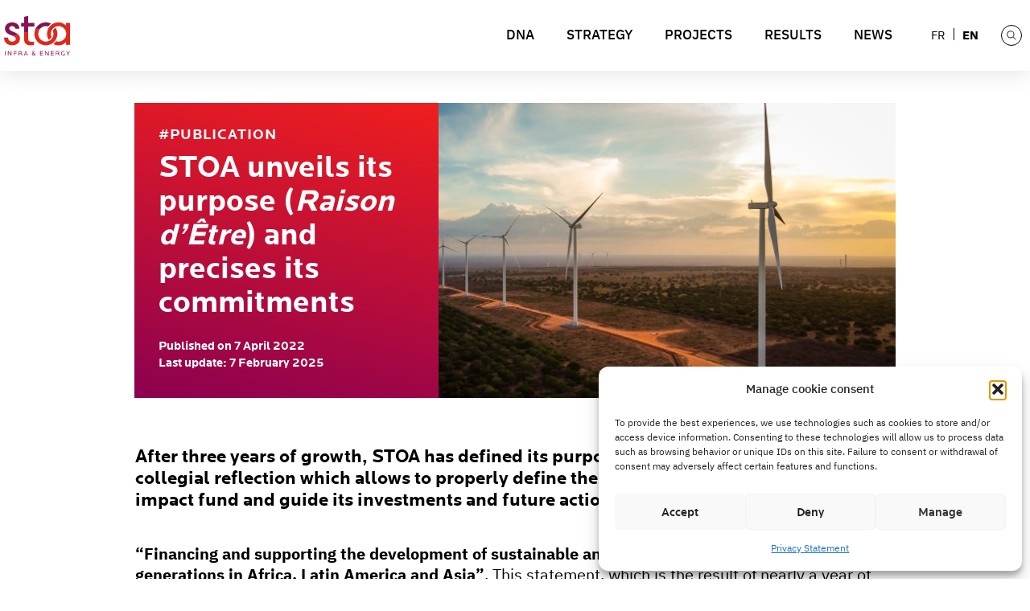

--- FILE ---
content_type: text/html; charset=UTF-8
request_url: https://www.stoainfraenergy.com/en/stoa-unveils-its-purpose/
body_size: 29709
content:
<!DOCTYPE html>
<html lang="en-US" class="no-js " itemscope itemtype="https://schema.org/Article" >

<head>

<meta charset="UTF-8" />
<style type="text/css" id="wpml-ls-inline-styles-additional-css">.wpml-ls-display{display:inline!important}</style>
<meta name='robots' content='index, follow, max-image-preview:large, max-snippet:-1, max-video-preview:-1' />
<meta name="format-detection" content="telephone=no">
<meta name="viewport" content="width=device-width, initial-scale=1, maximum-scale=1" />
<link rel="shortcut icon" href="https://www.stoainfraenergy.com/wp-content/uploads/2024/10/favicon-32x32-1.png#72" type="image/x-icon" />
<link rel="apple-touch-icon" href="https://www.stoainfraenergy.com/wp-content/uploads/2024/10/apple-icon-180x180-1.png#73" />
<meta name="theme-color" content="#ffffff" media="(prefers-color-scheme: light)">
<meta name="theme-color" content="#ffffff" media="(prefers-color-scheme: dark)">

	<!-- This site is optimized with the Yoast SEO plugin v26.2 - https://yoast.com/wordpress/plugins/seo/ -->
	<title>STOA unveils its purpose (Raison d’Être) and precises its commitments | STOA Infra &amp; Energy</title>
	<meta name="description" content="STOA launches its purpose statement, emphasizing its mission to deliver sustainable infrastructure for future generations." />
	<link rel="canonical" href="https://www.stoainfraenergy.com/en/stoa-unveils-its-purpose/" />
	<meta property="og:locale" content="en_US" />
	<meta property="og:type" content="article" />
	<meta property="og:title" content="STOA unveils its purpose (Raison d’Être) and precises its commitments | STOA Infra &amp; Energy" />
	<meta property="og:description" content="STOA launches its purpose statement, emphasizing its mission to deliver sustainable infrastructure for future generations." />
	<meta property="og:url" content="https://www.stoainfraenergy.com/en/stoa-unveils-its-purpose/" />
	<meta property="og:site_name" content="STOA Infra &amp; Energy" />
	<meta property="article:published_time" content="2022-04-07T14:28:50+00:00" />
	<meta property="article:modified_time" content="2025-02-07T10:12:02+00:00" />
	<meta property="og:image" content="https://www.stoainfraenergy.com/wp-content/uploads/2022/04/2022-04-07-Actu-Raison-detre-Photo.webp" />
	<meta property="og:image:width" content="2304" />
	<meta property="og:image:height" content="1604" />
	<meta property="og:image:type" content="image/webp" />
	<meta name="author" content="Sandrine" />
	<meta name="twitter:card" content="summary_large_image" />
	<meta name="twitter:label1" content="Written by" />
	<meta name="twitter:data1" content="Sandrine" />
	<meta name="twitter:label2" content="Est. reading time" />
	<meta name="twitter:data2" content="3 minutes" />
	<script type="application/ld+json" class="yoast-schema-graph">{"@context":"https://schema.org","@graph":[{"@type":"Article","@id":"https://www.stoainfraenergy.com/en/stoa-unveils-its-purpose/#article","isPartOf":{"@id":"https://www.stoainfraenergy.com/en/stoa-unveils-its-purpose/"},"author":{"name":"Sandrine","@id":"https://www.stoainfraenergy.com/en/#/schema/person/da10f00bc07644bfa999a2e64c22264c"},"headline":"STOA unveils its purpose (Raison d’Être) and precises its commitments","datePublished":"2022-04-07T14:28:50+00:00","dateModified":"2025-02-07T10:12:02+00:00","mainEntityOfPage":{"@id":"https://www.stoainfraenergy.com/en/stoa-unveils-its-purpose/"},"wordCount":488,"publisher":{"@id":"https://www.stoainfraenergy.com/en/#organization"},"image":{"@id":"https://www.stoainfraenergy.com/en/stoa-unveils-its-purpose/#primaryimage"},"thumbnailUrl":"https://www.stoainfraenergy.com/wp-content/uploads/2022/04/2022-04-07-Actu-Raison-detre-Photo.webp","articleSection":["Publications"],"inLanguage":"en-US"},{"@type":"WebPage","@id":"https://www.stoainfraenergy.com/en/stoa-unveils-its-purpose/","url":"https://www.stoainfraenergy.com/en/stoa-unveils-its-purpose/","name":"STOA unveils its purpose (Raison d’Être) and precises its commitments | STOA Infra & Energy","isPartOf":{"@id":"https://www.stoainfraenergy.com/en/#website"},"primaryImageOfPage":{"@id":"https://www.stoainfraenergy.com/en/stoa-unveils-its-purpose/#primaryimage"},"image":{"@id":"https://www.stoainfraenergy.com/en/stoa-unveils-its-purpose/#primaryimage"},"thumbnailUrl":"https://www.stoainfraenergy.com/wp-content/uploads/2022/04/2022-04-07-Actu-Raison-detre-Photo.webp","datePublished":"2022-04-07T14:28:50+00:00","dateModified":"2025-02-07T10:12:02+00:00","description":"STOA launches its purpose statement, emphasizing its mission to deliver sustainable infrastructure for future generations.","breadcrumb":{"@id":"https://www.stoainfraenergy.com/en/stoa-unveils-its-purpose/#breadcrumb"},"inLanguage":"en-US","potentialAction":[{"@type":"ReadAction","target":["https://www.stoainfraenergy.com/en/stoa-unveils-its-purpose/"]}]},{"@type":"ImageObject","inLanguage":"en-US","@id":"https://www.stoainfraenergy.com/en/stoa-unveils-its-purpose/#primaryimage","url":"https://www.stoainfraenergy.com/wp-content/uploads/2022/04/2022-04-07-Actu-Raison-detre-Photo.webp","contentUrl":"https://www.stoainfraenergy.com/wp-content/uploads/2022/04/2022-04-07-Actu-Raison-detre-Photo.webp","width":2304,"height":1604},{"@type":"BreadcrumbList","@id":"https://www.stoainfraenergy.com/en/stoa-unveils-its-purpose/#breadcrumb","itemListElement":[{"@type":"ListItem","position":1,"name":"Accueil","item":"https://www.stoainfraenergy.com/en/"},{"@type":"ListItem","position":2,"name":"STOA unveils its purpose (Raison d’Être) and precises its commitments"}]},{"@type":"WebSite","@id":"https://www.stoainfraenergy.com/en/#website","url":"https://www.stoainfraenergy.com/en/","name":"STOA Infra & Énergie","description":"","publisher":{"@id":"https://www.stoainfraenergy.com/en/#organization"},"potentialAction":[{"@type":"SearchAction","target":{"@type":"EntryPoint","urlTemplate":"https://www.stoainfraenergy.com/en/?s={search_term_string}"},"query-input":{"@type":"PropertyValueSpecification","valueRequired":true,"valueName":"search_term_string"}}],"inLanguage":"en-US"},{"@type":"Organization","@id":"https://www.stoainfraenergy.com/en/#organization","name":"STOA | Infra & Énergie","url":"https://www.stoainfraenergy.com/en/","logo":{"@type":"ImageObject","inLanguage":"en-US","@id":"https://www.stoainfraenergy.com/en/#/schema/logo/image/","url":"https://www.stoainfraenergy.com/wp-content/uploads/2024/11/logo-stoa-fr-couleur-1.png","contentUrl":"https://www.stoainfraenergy.com/wp-content/uploads/2024/11/logo-stoa-fr-couleur-1.png","width":150,"height":90,"caption":"STOA | Infra & Énergie"},"image":{"@id":"https://www.stoainfraenergy.com/en/#/schema/logo/image/"}},{"@type":"Person","@id":"https://www.stoainfraenergy.com/en/#/schema/person/da10f00bc07644bfa999a2e64c22264c","name":"Sandrine","url":"https://www.stoainfraenergy.com/en/author/sandrine/"}]}</script>
	<!-- / Yoast SEO plugin. -->


<link rel="alternate" type="application/rss+xml" title="STOA Infra &amp; Energy &raquo; Feed" href="https://www.stoainfraenergy.com/en/feed/" />
<link rel="alternate" type="application/rss+xml" title="STOA Infra &amp; Energy &raquo; Comments Feed" href="https://www.stoainfraenergy.com/en/comments/feed/" />
<link rel="alternate" title="oEmbed (JSON)" type="application/json+oembed" href="https://www.stoainfraenergy.com/en/wp-json/oembed/1.0/embed?url=https%3A%2F%2Fwww.stoainfraenergy.com%2Fen%2Fstoa-unveils-its-purpose%2F" />
<link rel="alternate" title="oEmbed (XML)" type="text/xml+oembed" href="https://www.stoainfraenergy.com/en/wp-json/oembed/1.0/embed?url=https%3A%2F%2Fwww.stoainfraenergy.com%2Fen%2Fstoa-unveils-its-purpose%2F&#038;format=xml" />
<style id='wp-img-auto-sizes-contain-inline-css' type='text/css'>
img:is([sizes=auto i],[sizes^="auto," i]){contain-intrinsic-size:3000px 1500px}
/*# sourceURL=wp-img-auto-sizes-contain-inline-css */
</style>
<style id='wp-emoji-styles-inline-css' type='text/css'>

	img.wp-smiley, img.emoji {
		display: inline !important;
		border: none !important;
		box-shadow: none !important;
		height: 1em !important;
		width: 1em !important;
		margin: 0 0.07em !important;
		vertical-align: -0.1em !important;
		background: none !important;
		padding: 0 !important;
	}
/*# sourceURL=wp-emoji-styles-inline-css */
</style>
<link rel='stylesheet' id='wp-block-library-css' href='https://www.stoainfraenergy.com/wp-includes/css/dist/block-library/style.min.css?ver=6.9' type='text/css' media='all' />
<style id='global-styles-inline-css' type='text/css'>
:root{--wp--preset--aspect-ratio--square: 1;--wp--preset--aspect-ratio--4-3: 4/3;--wp--preset--aspect-ratio--3-4: 3/4;--wp--preset--aspect-ratio--3-2: 3/2;--wp--preset--aspect-ratio--2-3: 2/3;--wp--preset--aspect-ratio--16-9: 16/9;--wp--preset--aspect-ratio--9-16: 9/16;--wp--preset--color--black: #000000;--wp--preset--color--cyan-bluish-gray: #abb8c3;--wp--preset--color--white: #ffffff;--wp--preset--color--pale-pink: #f78da7;--wp--preset--color--vivid-red: #cf2e2e;--wp--preset--color--luminous-vivid-orange: #ff6900;--wp--preset--color--luminous-vivid-amber: #fcb900;--wp--preset--color--light-green-cyan: #7bdcb5;--wp--preset--color--vivid-green-cyan: #00d084;--wp--preset--color--pale-cyan-blue: #8ed1fc;--wp--preset--color--vivid-cyan-blue: #0693e3;--wp--preset--color--vivid-purple: #9b51e0;--wp--preset--gradient--vivid-cyan-blue-to-vivid-purple: linear-gradient(135deg,rgb(6,147,227) 0%,rgb(155,81,224) 100%);--wp--preset--gradient--light-green-cyan-to-vivid-green-cyan: linear-gradient(135deg,rgb(122,220,180) 0%,rgb(0,208,130) 100%);--wp--preset--gradient--luminous-vivid-amber-to-luminous-vivid-orange: linear-gradient(135deg,rgb(252,185,0) 0%,rgb(255,105,0) 100%);--wp--preset--gradient--luminous-vivid-orange-to-vivid-red: linear-gradient(135deg,rgb(255,105,0) 0%,rgb(207,46,46) 100%);--wp--preset--gradient--very-light-gray-to-cyan-bluish-gray: linear-gradient(135deg,rgb(238,238,238) 0%,rgb(169,184,195) 100%);--wp--preset--gradient--cool-to-warm-spectrum: linear-gradient(135deg,rgb(74,234,220) 0%,rgb(151,120,209) 20%,rgb(207,42,186) 40%,rgb(238,44,130) 60%,rgb(251,105,98) 80%,rgb(254,248,76) 100%);--wp--preset--gradient--blush-light-purple: linear-gradient(135deg,rgb(255,206,236) 0%,rgb(152,150,240) 100%);--wp--preset--gradient--blush-bordeaux: linear-gradient(135deg,rgb(254,205,165) 0%,rgb(254,45,45) 50%,rgb(107,0,62) 100%);--wp--preset--gradient--luminous-dusk: linear-gradient(135deg,rgb(255,203,112) 0%,rgb(199,81,192) 50%,rgb(65,88,208) 100%);--wp--preset--gradient--pale-ocean: linear-gradient(135deg,rgb(255,245,203) 0%,rgb(182,227,212) 50%,rgb(51,167,181) 100%);--wp--preset--gradient--electric-grass: linear-gradient(135deg,rgb(202,248,128) 0%,rgb(113,206,126) 100%);--wp--preset--gradient--midnight: linear-gradient(135deg,rgb(2,3,129) 0%,rgb(40,116,252) 100%);--wp--preset--font-size--small: 13px;--wp--preset--font-size--medium: 20px;--wp--preset--font-size--large: 36px;--wp--preset--font-size--x-large: 42px;--wp--preset--spacing--20: 0.44rem;--wp--preset--spacing--30: 0.67rem;--wp--preset--spacing--40: 1rem;--wp--preset--spacing--50: 1.5rem;--wp--preset--spacing--60: 2.25rem;--wp--preset--spacing--70: 3.38rem;--wp--preset--spacing--80: 5.06rem;--wp--preset--shadow--natural: 6px 6px 9px rgba(0, 0, 0, 0.2);--wp--preset--shadow--deep: 12px 12px 50px rgba(0, 0, 0, 0.4);--wp--preset--shadow--sharp: 6px 6px 0px rgba(0, 0, 0, 0.2);--wp--preset--shadow--outlined: 6px 6px 0px -3px rgb(255, 255, 255), 6px 6px rgb(0, 0, 0);--wp--preset--shadow--crisp: 6px 6px 0px rgb(0, 0, 0);}:where(.is-layout-flex){gap: 0.5em;}:where(.is-layout-grid){gap: 0.5em;}body .is-layout-flex{display: flex;}.is-layout-flex{flex-wrap: wrap;align-items: center;}.is-layout-flex > :is(*, div){margin: 0;}body .is-layout-grid{display: grid;}.is-layout-grid > :is(*, div){margin: 0;}:where(.wp-block-columns.is-layout-flex){gap: 2em;}:where(.wp-block-columns.is-layout-grid){gap: 2em;}:where(.wp-block-post-template.is-layout-flex){gap: 1.25em;}:where(.wp-block-post-template.is-layout-grid){gap: 1.25em;}.has-black-color{color: var(--wp--preset--color--black) !important;}.has-cyan-bluish-gray-color{color: var(--wp--preset--color--cyan-bluish-gray) !important;}.has-white-color{color: var(--wp--preset--color--white) !important;}.has-pale-pink-color{color: var(--wp--preset--color--pale-pink) !important;}.has-vivid-red-color{color: var(--wp--preset--color--vivid-red) !important;}.has-luminous-vivid-orange-color{color: var(--wp--preset--color--luminous-vivid-orange) !important;}.has-luminous-vivid-amber-color{color: var(--wp--preset--color--luminous-vivid-amber) !important;}.has-light-green-cyan-color{color: var(--wp--preset--color--light-green-cyan) !important;}.has-vivid-green-cyan-color{color: var(--wp--preset--color--vivid-green-cyan) !important;}.has-pale-cyan-blue-color{color: var(--wp--preset--color--pale-cyan-blue) !important;}.has-vivid-cyan-blue-color{color: var(--wp--preset--color--vivid-cyan-blue) !important;}.has-vivid-purple-color{color: var(--wp--preset--color--vivid-purple) !important;}.has-black-background-color{background-color: var(--wp--preset--color--black) !important;}.has-cyan-bluish-gray-background-color{background-color: var(--wp--preset--color--cyan-bluish-gray) !important;}.has-white-background-color{background-color: var(--wp--preset--color--white) !important;}.has-pale-pink-background-color{background-color: var(--wp--preset--color--pale-pink) !important;}.has-vivid-red-background-color{background-color: var(--wp--preset--color--vivid-red) !important;}.has-luminous-vivid-orange-background-color{background-color: var(--wp--preset--color--luminous-vivid-orange) !important;}.has-luminous-vivid-amber-background-color{background-color: var(--wp--preset--color--luminous-vivid-amber) !important;}.has-light-green-cyan-background-color{background-color: var(--wp--preset--color--light-green-cyan) !important;}.has-vivid-green-cyan-background-color{background-color: var(--wp--preset--color--vivid-green-cyan) !important;}.has-pale-cyan-blue-background-color{background-color: var(--wp--preset--color--pale-cyan-blue) !important;}.has-vivid-cyan-blue-background-color{background-color: var(--wp--preset--color--vivid-cyan-blue) !important;}.has-vivid-purple-background-color{background-color: var(--wp--preset--color--vivid-purple) !important;}.has-black-border-color{border-color: var(--wp--preset--color--black) !important;}.has-cyan-bluish-gray-border-color{border-color: var(--wp--preset--color--cyan-bluish-gray) !important;}.has-white-border-color{border-color: var(--wp--preset--color--white) !important;}.has-pale-pink-border-color{border-color: var(--wp--preset--color--pale-pink) !important;}.has-vivid-red-border-color{border-color: var(--wp--preset--color--vivid-red) !important;}.has-luminous-vivid-orange-border-color{border-color: var(--wp--preset--color--luminous-vivid-orange) !important;}.has-luminous-vivid-amber-border-color{border-color: var(--wp--preset--color--luminous-vivid-amber) !important;}.has-light-green-cyan-border-color{border-color: var(--wp--preset--color--light-green-cyan) !important;}.has-vivid-green-cyan-border-color{border-color: var(--wp--preset--color--vivid-green-cyan) !important;}.has-pale-cyan-blue-border-color{border-color: var(--wp--preset--color--pale-cyan-blue) !important;}.has-vivid-cyan-blue-border-color{border-color: var(--wp--preset--color--vivid-cyan-blue) !important;}.has-vivid-purple-border-color{border-color: var(--wp--preset--color--vivid-purple) !important;}.has-vivid-cyan-blue-to-vivid-purple-gradient-background{background: var(--wp--preset--gradient--vivid-cyan-blue-to-vivid-purple) !important;}.has-light-green-cyan-to-vivid-green-cyan-gradient-background{background: var(--wp--preset--gradient--light-green-cyan-to-vivid-green-cyan) !important;}.has-luminous-vivid-amber-to-luminous-vivid-orange-gradient-background{background: var(--wp--preset--gradient--luminous-vivid-amber-to-luminous-vivid-orange) !important;}.has-luminous-vivid-orange-to-vivid-red-gradient-background{background: var(--wp--preset--gradient--luminous-vivid-orange-to-vivid-red) !important;}.has-very-light-gray-to-cyan-bluish-gray-gradient-background{background: var(--wp--preset--gradient--very-light-gray-to-cyan-bluish-gray) !important;}.has-cool-to-warm-spectrum-gradient-background{background: var(--wp--preset--gradient--cool-to-warm-spectrum) !important;}.has-blush-light-purple-gradient-background{background: var(--wp--preset--gradient--blush-light-purple) !important;}.has-blush-bordeaux-gradient-background{background: var(--wp--preset--gradient--blush-bordeaux) !important;}.has-luminous-dusk-gradient-background{background: var(--wp--preset--gradient--luminous-dusk) !important;}.has-pale-ocean-gradient-background{background: var(--wp--preset--gradient--pale-ocean) !important;}.has-electric-grass-gradient-background{background: var(--wp--preset--gradient--electric-grass) !important;}.has-midnight-gradient-background{background: var(--wp--preset--gradient--midnight) !important;}.has-small-font-size{font-size: var(--wp--preset--font-size--small) !important;}.has-medium-font-size{font-size: var(--wp--preset--font-size--medium) !important;}.has-large-font-size{font-size: var(--wp--preset--font-size--large) !important;}.has-x-large-font-size{font-size: var(--wp--preset--font-size--x-large) !important;}
/*# sourceURL=global-styles-inline-css */
</style>

<style id='classic-theme-styles-inline-css' type='text/css'>
/*! This file is auto-generated */
.wp-block-button__link{color:#fff;background-color:#32373c;border-radius:9999px;box-shadow:none;text-decoration:none;padding:calc(.667em + 2px) calc(1.333em + 2px);font-size:1.125em}.wp-block-file__button{background:#32373c;color:#fff;text-decoration:none}
/*# sourceURL=/wp-includes/css/classic-themes.min.css */
</style>
<link rel='stylesheet' id='formcraft-common-css' href='https://www.stoainfraenergy.com/wp-content/plugins/formcraft3/dist/formcraft-common.css?ver=3.9.10' type='text/css' media='all' />
<link rel='stylesheet' id='formcraft-form-css' href='https://www.stoainfraenergy.com/wp-content/plugins/formcraft3/dist/form.css?ver=3.9.10' type='text/css' media='all' />
<link rel='stylesheet' id='cmplz-general-css' href='https://www.stoainfraenergy.com/wp-content/plugins/complianz-gdpr/assets/css/cookieblocker.min.css?ver=1757318033' type='text/css' media='all' />
<link rel='stylesheet' id='mfn-be-css' href='https://www.stoainfraenergy.com/wp-content/themes/betheme/css/be.min.css?ver=27.5.11' type='text/css' media='all' />
<link rel='stylesheet' id='mfn-animations-css' href='https://www.stoainfraenergy.com/wp-content/themes/betheme/assets/animations/animations.min.css?ver=27.5.11' type='text/css' media='all' />
<link rel='stylesheet' id='mfn-font-awesome-css' href='https://www.stoainfraenergy.com/wp-content/themes/betheme/fonts/fontawesome/fontawesome.min.css?ver=27.5.11' type='text/css' media='all' />
<link rel='stylesheet' id='mfn-jplayer-css' href='https://www.stoainfraenergy.com/wp-content/themes/betheme/assets/jplayer/css/jplayer.blue.monday.min.css?ver=27.5.11' type='text/css' media='all' />
<link rel='stylesheet' id='mfn-responsive-css' href='https://www.stoainfraenergy.com/wp-content/themes/betheme/css/responsive.min.css?ver=27.5.11' type='text/css' media='all' />
<link rel='stylesheet' id='mfn-local-fonts-css' href='https://www.stoainfraenergy.com/wp-content/uploads/betheme/fonts/mfn-local-fonts.css?ver=1' type='text/css' media='all' />
<link rel='stylesheet' id='mfn-static-css' href='https://www.stoainfraenergy.com/wp-content/uploads/betheme/css/static.css?ver=27.5.11' type='text/css' media='all' />
<style id='mfn-dynamic-inline-css' type='text/css'>
@font-face{font-family:"Novelpro Extrabold";src:url("https://www.stoainfraenergy.com/wp-content/uploads/2024/10/atlas_font_foundry_-_novelpro-extrabold-webfont.woff#27") format("woff");font-weight:normal;font-style:normal;font-display:swap}@font-face{font-family:"Novelpro light";src:url("https://www.stoainfraenergy.com/wp-content/uploads/2024/10/atlas_font_foundry_-_novelpro-light-webfont.woff") format("woff");font-weight:normal;font-style:normal;font-display:swap}@font-face{font-family:"Locator Light";src:url("https://www.stoainfraenergy.com/wp-content/uploads/2024/11/locator-light-webfont.woff#344") format("woff");font-weight:normal;font-style:normal;font-display:swap}@font-face{font-family:"Locator Regular";src:url("https://www.stoainfraenergy.com/wp-content/uploads/2024/10/locator-regular-webfont.woff#46") format("woff");font-weight:normal;font-style:normal;font-display:swap}@font-face{font-family:"Locator Medium";src:url("https://www.stoainfraenergy.com/wp-content/uploads/2024/10/locator-medium-webfont.woff#29") format("woff");font-weight:normal;font-style:normal;font-display:swap}@font-face{font-family:"Locator Black";src:url("https://www.stoainfraenergy.com/wp-content/uploads/2024/10/locator-black-webfont.woff#28") format("woff");font-weight:normal;font-style:normal;font-display:swap}@font-face{font-family:"Locator Bold";src:url("https://www.stoainfraenergy.com/wp-content/uploads/2024/10/locator-bold-webfont.woff") format("woff");font-weight:normal;font-style:normal;font-display:swap}@font-face{font-family:"Novelpro bold";src:url("https://www.stoainfraenergy.com/wp-content/uploads/2024/10/atlas_font_foundry_-_novelpro-bold-webfont.woff") format("woff");font-weight:normal;font-style:normal;font-display:swap}
form input.display-none{display:none!important}body{--mfn-featured-image: url(https://www.stoainfraenergy.com/wp-content/uploads/2022/04/2022-04-07-Actu-Raison-detre-Photo.webp);}
/* Local Header Style 136 */
.mcb-section .mcb-wrap .mcb-item-nenbsswpa .logo-wrapper{align-items:center;}.mcb-section .mcb-wrap .mcb-item-nenbsswpa{width:250px;}.mcb-section .mcb-wrap-mihkmmo3i{flex-grow:1;}.mcb-section .mcb-wrap-mihkmmo3i .mcb-wrap-inner-mihkmmo3i{align-items:center;}.mcb-section .mcb-wrap .mcb-item-togkyf9rn .mfn-language-switcher ul li a img{width:18px;}.mcb-section .mcb-wrap .mcb-item-togkyf9rn .mfn-language-switcher-dropdown.mfn-language-switcher-dropdown-icon ul li a .mfn-arrow-icon{--mfn-wpml-arrow-size:10px;}.mcb-section .mcb-wrap .mcb-item-togkyf9rn .mcb-column-inner-togkyf9rn{margin-top:-8px;}.mcb-section .mcb-wrap .mcb-item-togkyf9rn .mfn-language-switcher ul li a{font-size:15px;line-height:22px;}.mcb-section .mcb-wrap .mcb-item-5z5qstqpu .mfn-header-tmpl-menu-sidebar .mfn-header-tmpl-menu-sidebar-wrapper{align-items:center;}.mcb-section .mcb-wrap .mcb-item-5z5qstqpu .mfn-header-tmpl-menu-sidebar .mfn-close-icon{font-size:20px;}.mcb-section .mcb-wrap .mcb-item-5z5qstqpu .mfn-header-menu-burger{border-style:solid;border-width:0px 1px 0px 0px;border-color:#000000;}.mcb-section .mcb-wrap .mcb-item-8tdwofybr .mcb-column-inner-8tdwofybr{margin-right:10px;}.mcb-section .mcb-wrap .mcb-item-8tdwofybr .icon-wrapper{border-style:solid;border-color:#000000;border-width:1px 1px 1px 1px;}.mcb-section .mcb-wrap .mcb-item-8tdwofybr .mfn-icon-box .icon-wrapper{border-radius:60px 60px 60px 60px;width:26px;height:26px;--mfn-header-menu-icon-size:18px;}.mcb-section .mcb-wrap-vmk9uqelj{flex-grow:1;}.mcb-section .mcb-wrap-vmk9uqelj .mcb-wrap-inner-vmk9uqelj{align-items:center;}.mcb-section-gxevx0xtx .mcb-section-inner-gxevx0xtx{align-items:center;}.mcb-section-gxevx0xtx{background-color:#FFFFFF;}.mcb-section .mcb-wrap .mcb-item-83c86232e .logo-wrapper{align-items:center;}.mcb-section .mcb-wrap .mcb-item-83c86232e{width:92px;}.mcb-section .mcb-wrap-9329eca69{flex-grow:unset;}.mcb-section .mcb-wrap-9329eca69 .mcb-wrap-inner-9329eca69{align-items:center;}.mcb-section .mcb-wrap .mcb-item-bd24a3f27 .mfn-header-menu{justify-content:flex-end;}.mcb-section .mcb-wrap .mcb-item-bd24a3f27 .mfn-header-menu > li.mfn-menu-li > a.mfn-menu-link{font-family:'IBM Plex Sans';font-size:15px;text-transform:uppercase;color:#000000;}.mcb-section .mcb-wrap .mcb-item-bd24a3f27 .mfn-header-menu > li.mfn-menu-li:hover > a.mfn-menu-link{color:#F01E1E;}.mcb-section .mcb-wrap .mcb-item-bd24a3f27 .mfn-header-menu > li.current-menu-item > a.mfn-menu-link, .mcb-section .mcb-wrap .mcb-item-bd24a3f27 .mfn-header-menu > li.current-menu-ancestor > a.mfn-menu-link, .mcb-section .mcb-wrap .mcb-item-bd24a3f27 .mfn-header-menu > li.current-product_cat-ancestor > a.mfn-menu-link{color:#F01E1E;}.mcb-section .mcb-wrap .mcb-item-bd24a3f27 .mfn-header-menu .mfn-menu-item-icon > i{color:#000000;}.mcb-section .mcb-wrap .mcb-item-bd24a3f27 .mfn-header-menu a.mfn-menu-link:hover > .mfn-menu-item-icon > i{color:#F01E1E;}.mcb-section .mcb-wrap .mcb-item-bd24a3f27 .mfn-header-menu > li.current-menu-item.mfn-menu-li > a.mfn-menu-link > .mfn-menu-item-icon i{color:#F01E1E;}.mcb-section .mcb-wrap .mcb-item-bd24a3f27 .mfn-header-menu li.mfn-menu-li ul.mfn-submenu li.mfn-menu-li a.mfn-menu-link{color:#000000;}.mcb-section .mcb-wrap .mcb-item-bd24a3f27 .mfn-header-menu li.mfn-menu-li ul.mfn-submenu li.mfn-menu-li a.mfn-menu-link:hover{color:#F01E1E;}.mcb-section .mcb-wrap .mcb-item-bd24a3f27 .mfn-header-menu li.mfn-menu-li ul.mfn-submenu li.current-menu-item.mfn-menu-li > a.mfn-menu-link{color:#F01E1E;}.mcb-section .mcb-wrap .mcb-item-j812xpk8 .mfn-language-switcher ul li a img{width:18px;}.mcb-section .mcb-wrap .mcb-item-j812xpk8 .mfn-language-switcher-dropdown.mfn-language-switcher-dropdown-icon ul li a .mfn-arrow-icon{--mfn-wpml-arrow-size:10px;}.mcb-section .mcb-wrap .mcb-item-j812xpk8 .mcb-column-inner-j812xpk8{margin-top:-8px;}.mcb-section .mcb-wrap .mcb-item-j812xpk8 .mfn-language-switcher ul li a{font-size:15px;line-height:22px;}.mcb-section .mcb-wrap .mcb-item-466c4bf01 .mcb-column-inner-466c4bf01{margin-right:10px;}.mcb-section .mcb-wrap .mcb-item-466c4bf01 .icon-wrapper{border-style:solid;border-color:#000000;border-width:1px 1px 1px 1px;}.mcb-section .mcb-wrap .mcb-item-466c4bf01 .mfn-icon-box .icon-wrapper{border-radius:60px 60px 60px 60px;width:26px;height:26px;--mfn-header-menu-icon-size:18px;}.mcb-section .mcb-wrap-1d8496f9a{flex-grow:1;}.mcb-section .mcb-wrap-1d8496f9a .mcb-wrap-inner-1d8496f9a{align-items:center;justify-content:flex-end;}.mcb-section-c25a7cd30 .mcb-section-inner-c25a7cd30{align-items:center;}.mcb-section-c25a7cd30{background-color:#FFFFFF;padding-top:18px;padding-bottom:18px;box-shadow: 0 4px 30px 0 rgba(0,0,0,0.1);}.mcb-section-c25a7cd30.custom-width .mcb-section-inner-c25a7cd30{max-width:1280px;}.mcb-section .mcb-wrap .mcb-item-wh7wdk9kp .logo-wrapper{align-items:center;}.mcb-section .mcb-wrap .mcb-item-wh7wdk9kp{width:80px;}.mcb-section .mcb-wrap-m2j3ety4o{flex-grow:unset;}.mcb-section .mcb-wrap-m2j3ety4o .mcb-wrap-inner-m2j3ety4o{align-items:center;}.mcb-section .mcb-wrap .mcb-item-bbjqs41vc .mfn-header-menu{justify-content:flex-end;}.mcb-section .mcb-wrap .mcb-item-bbjqs41vc .mfn-header-menu > li.mfn-menu-li > a.mfn-menu-link{font-family:'IBM Plex Sans';font-size:15px;text-transform:uppercase;color:#000000;}.mcb-section .mcb-wrap .mcb-item-bbjqs41vc .mfn-header-menu > li.mfn-menu-li:hover > a.mfn-menu-link{color:#F01E1E;}.mcb-section .mcb-wrap .mcb-item-bbjqs41vc .mfn-header-menu > li.current-menu-item > a.mfn-menu-link, .mcb-section .mcb-wrap .mcb-item-bbjqs41vc .mfn-header-menu > li.current-menu-ancestor > a.mfn-menu-link, .mcb-section .mcb-wrap .mcb-item-bbjqs41vc .mfn-header-menu > li.current-product_cat-ancestor > a.mfn-menu-link{color:#F01E1E;}.mcb-section .mcb-wrap .mcb-item-bbjqs41vc .mfn-header-menu .mfn-menu-item-icon > i{color:#000000;}.mcb-section .mcb-wrap .mcb-item-bbjqs41vc .mfn-header-menu a.mfn-menu-link:hover > .mfn-menu-item-icon > i{color:#F01E1E;}.mcb-section .mcb-wrap .mcb-item-bbjqs41vc .mfn-header-menu > li.current-menu-item.mfn-menu-li > a.mfn-menu-link > .mfn-menu-item-icon i{color:#F01E1E;}.mcb-section .mcb-wrap .mcb-item-bbjqs41vc .mfn-header-menu li.mfn-menu-li ul.mfn-submenu li.mfn-menu-li a.mfn-menu-link{color:#000000;}.mcb-section .mcb-wrap .mcb-item-bbjqs41vc .mfn-header-menu li.mfn-menu-li ul.mfn-submenu li.mfn-menu-li a.mfn-menu-link:hover{color:#F01E1E;}.mcb-section .mcb-wrap .mcb-item-bbjqs41vc .mfn-header-menu li.mfn-menu-li ul.mfn-submenu li.current-menu-item.mfn-menu-li > a.mfn-menu-link{color:#F01E1E;}.mcb-section .mcb-wrap .mcb-item-e23fgwmhh .mfn-language-switcher ul li a img{width:18px;}.mcb-section .mcb-wrap .mcb-item-e23fgwmhh .mfn-language-switcher-dropdown.mfn-language-switcher-dropdown-icon ul li a .mfn-arrow-icon{--mfn-wpml-arrow-size:10px;}.mcb-section .mcb-wrap .mcb-item-e23fgwmhh .mcb-column-inner-e23fgwmhh{margin-top:-8px;}.mcb-section .mcb-wrap .mcb-item-e23fgwmhh .mfn-language-switcher ul li a{font-size:15px;line-height:22px;}.mcb-section .mcb-wrap .mcb-item-n2o7mxxh .mcb-column-inner-n2o7mxxh{margin-right:10px;}.mcb-section .mcb-wrap .mcb-item-n2o7mxxh .icon-wrapper{border-style:solid;border-color:#000000;border-width:1px 1px 1px 1px;}.mcb-section .mcb-wrap .mcb-item-n2o7mxxh .mfn-icon-box .icon-wrapper{border-radius:60px 60px 60px 60px;width:26px;height:26px;--mfn-header-menu-icon-size:18px;}.mcb-section .mcb-wrap-5o1635iga{flex-grow:1;}.mcb-section .mcb-wrap-5o1635iga .mcb-wrap-inner-5o1635iga{align-items:center;justify-content:flex-end;}.mcb-section-jgjdjwgln .mcb-section-inner-jgjdjwgln{align-items:center;}.mcb-section-jgjdjwgln{background-color:#FFFFFF;padding-top:12px;padding-bottom:12px;box-shadow: 0 4px 30px 0 rgba(0,0,0,0.1);}.mcb-section-jgjdjwgln.custom-width .mcb-section-inner-jgjdjwgln{max-width:1280px;}@media(max-width: 1440px){.mcb-section .mcb-wrap-mihkmmo3i{flex-grow:1;}.mcb-section .mcb-wrap-mihkmmo3i .mcb-wrap-inner-mihkmmo3i{align-items:center;}.mcb-section .mcb-wrap-vmk9uqelj{flex-grow:1;}.mcb-section .mcb-wrap-vmk9uqelj .mcb-wrap-inner-vmk9uqelj{align-items:center;}.mcb-section-gxevx0xtx .mcb-section-inner-gxevx0xtx{align-items:center;}}@media(max-width: 959px){.mcb-section .mcb-wrap-mihkmmo3i{flex-grow:1;}.mcb-section .mcb-wrap-mihkmmo3i .mcb-wrap-inner-mihkmmo3i{align-items:center;}.mcb-section .mcb-wrap-vmk9uqelj{flex-grow:1;}.mcb-section .mcb-wrap-vmk9uqelj .mcb-wrap-inner-vmk9uqelj{align-items:center;}.mcb-section-gxevx0xtx .mcb-section-inner-gxevx0xtx{align-items:center;}.mcb-section .mcb-wrap .mcb-item-83c86232e .logo-wrapper{align-items:center;}.mcb-section .mcb-wrap-9329eca69{flex-grow:unset;}.mcb-section .mcb-wrap-9329eca69 .mcb-wrap-inner-9329eca69{align-items:center;}.mcb-section .mcb-wrap .mcb-item-bd24a3f27 .mfn-header-menu{justify-content:center;}.mcb-section .mcb-wrap-1d8496f9a{flex-grow:1;}.mcb-section .mcb-wrap-1d8496f9a .mcb-wrap-inner-1d8496f9a{align-items:center;}.mcb-section-c25a7cd30 .mcb-section-inner-c25a7cd30{align-items:center;}.mcb-section-c25a7cd30{padding-right:10px;padding-left:10px;}.mcb-section .mcb-wrap .mcb-item-wh7wdk9kp .logo-wrapper{align-items:center;}.mcb-section .mcb-wrap-m2j3ety4o{flex-grow:unset;}.mcb-section .mcb-wrap-m2j3ety4o .mcb-wrap-inner-m2j3ety4o{align-items:center;}.mcb-section .mcb-wrap .mcb-item-bbjqs41vc .mfn-header-menu{justify-content:center;}.mcb-section .mcb-wrap-5o1635iga{flex-grow:1;}.mcb-section .mcb-wrap-5o1635iga .mcb-wrap-inner-5o1635iga{align-items:center;}.mcb-section-jgjdjwgln .mcb-section-inner-jgjdjwgln{align-items:center;}.mcb-section-jgjdjwgln{padding-right:10px;padding-left:10px;}}@media(max-width: 767px){.mcb-section .mcb-wrap .mcb-item-nenbsswpa{width:80px;}.mcb-section .mcb-wrap-mihkmmo3i{flex-grow:1;}.mcb-section .mcb-wrap-mihkmmo3i .mcb-wrap-inner-mihkmmo3i{align-items:center;}.mcb-section .mcb-wrap .mcb-item-togkyf9rn .mcb-column-inner-togkyf9rn{padding-top:3px;}.mcb-section .mcb-wrap .mcb-item-5z5qstqpu .mfn-header-menu-burger{padding-right:10px;}.mcb-section .mcb-wrap-vmk9uqelj{flex-grow:1;}.mcb-section .mcb-wrap-vmk9uqelj .mcb-wrap-inner-vmk9uqelj{align-items:center;justify-content:flex-end;}.mcb-section-gxevx0xtx .mcb-section-inner-gxevx0xtx{align-items:center;}.mcb-section-gxevx0xtx{padding-top:10px;padding-right:10px;padding-bottom:10px;padding-left:10px;}.mcb-section .mcb-wrap .mcb-item-83c86232e .logo-wrapper{align-items:center;}.mcb-section .mcb-wrap .mcb-item-83c86232e{flex:0 0 160px;}.mcb-section .mcb-wrap-9329eca69{flex-grow:1;}.mcb-section .mcb-wrap-9329eca69 .mcb-wrap-inner-9329eca69{align-items:center;}.mcb-section .mcb-wrap .mcb-item-bd24a3f27 .mfn-header-menu{justify-content:center;}.mcb-section .mcb-wrap-1d8496f9a{flex-grow:unset;}.mcb-section .mcb-wrap-1d8496f9a .mcb-wrap-inner-1d8496f9a{align-items:center;}.mcb-section-c25a7cd30{padding-top:30px;padding-right:20px;padding-bottom:30px;padding-left:20px;}.mcb-section-c25a7cd30 .mcb-section-inner-c25a7cd30{align-items:center;}.mcb-section .mcb-wrap .mcb-item-wh7wdk9kp .logo-wrapper{align-items:center;}.mcb-section .mcb-wrap .mcb-item-wh7wdk9kp{flex:0 0 160px;}.mcb-section .mcb-wrap-m2j3ety4o{flex-grow:1;}.mcb-section .mcb-wrap-m2j3ety4o .mcb-wrap-inner-m2j3ety4o{align-items:center;}.mcb-section .mcb-wrap .mcb-item-bbjqs41vc .mfn-header-menu{justify-content:center;}.mcb-section .mcb-wrap-5o1635iga{flex-grow:unset;}.mcb-section .mcb-wrap-5o1635iga .mcb-wrap-inner-5o1635iga{align-items:center;}.mcb-section-jgjdjwgln{padding-top:30px;padding-right:20px;padding-bottom:30px;padding-left:20px;}.mcb-section-jgjdjwgln .mcb-section-inner-jgjdjwgln{align-items:center;}}
/* Local Template Style 678 */
.mcb-section .mcb-wrap .mcb-item-bfcluofww .title{background-position:center center;font-size:18px;line-height:20px;font-family:'Locator Bold';letter-spacing:1px;}.mcb-section .mcb-wrap .mcb-item-bfcluofww .mcb-column-inner-bfcluofww{margin-bottom:10px;}.mcb-section .mcb-wrap .mcb-item-87f99d1f5 .title{background-position:center center;font-size:38px;line-height:42px;}.mcb-section .mcb-wrap .mcb-item-87f99d1f5 .mcb-column-inner-87f99d1f5{margin-bottom:20px;}.mcb-section .mcb-wrap .mcb-item-lwx9cn4la .title{background-position:center center;font-size:15px;font-family:'Locator Bold';}.mcb-section .mcb-wrap .mcb-item-lwx9cn4la .mcb-column-inner-lwx9cn4la{margin-bottom:0px;}.mcb-section .mcb-wrap .mcb-item-5qbcnctwr .title{background-position:center center;font-size:15px;font-family:'Locator Bold';}.mcb-section .mcb-wrap .mcb-item-5qbcnctwr .mcb-column-inner-5qbcnctwr{padding-top:0px;margin-top:-5px;}.mcb-section .mcb-wrap-123d00a8c .mcb-wrap-inner-123d00a8c{padding-top:30px;padding-right:30px;padding-bottom:30px;padding-left:30px;background-color:#914C4C;background-image:linear-gradient(12deg, #8C0050 0%, #F01E1E 100%);}.mcb-section .mcb-wrap-123d00a8c{flex-grow:unset;}.mcb-section .mcb-wrap .mcb-item-0ufb0zy1e .mcb-column-inner-0ufb0zy1e{height:231px;}.mcb-section .mcb-wrap-q1uaumxpo .mcb-wrap-inner-q1uaumxpo{padding-top:60px;padding-right:60px;padding-bottom:60px;padding-left:60px;background-image: var(--mfn-featured-image);background-size:cover;background-position:center;}.mcb-section .mcb-wrap-q1uaumxpo{flex-grow:unset;}.mcb-section-1133ac17f{background-size:cover;background-position:bottom center;padding-top:40px;}.mcb-section-1133ac17f.custom-width .mcb-section-inner-1133ac17f{max-width:946px;}.mcb-section-1133ac17f .mcb-section-inner-1133ac17f{align-items:stretch;}.mcb-section .mcb-wrap .mcb-item-0w5nm61c .title{background-position:center center;font-size:23px;line-height:27px;}.mcb-section .mcb-wrap .mcb-item-vh0ipej4c .column_attr{color:#9C9C9C;}.mcb-section .mcb-wrap .mcb-item-vf5hjcbnj .mfn-divider-inner{--mfn-divider-gap-top:20px;--mfn-divider-gap-bottom:20px;--mfn-divider-border-color:#F01E1E;--mfn-divider-border-width:1px;}.mcb-section .mcb-wrap .mcb-item-vf5hjcbnj .mcb-column-inner-vf5hjcbnj{margin-bottom:10px;}.mcb-section .mcb-wrap .mcb-item-wo7y5w6ne .title{background-position:center center;font-family:'Locator Black';}.mcb-section .mcb-wrap .mcb-item-wo7y5w6ne .title,.mcb-section .mcb-wrap .mcb-item-wo7y5w6ne .title a{color:#000000;}.mcb-section .mcb-wrap .mcb-item-wo7y5w6ne .mcb-column-inner-wo7y5w6ne{margin-bottom:0px;}.mcb-section .mcb-wrap .mcb-item-aee0kqo8f .title{background-position:center center;font-size:16px;line-height:20px;}.mcb-section .mcb-wrap .mcb-item-aee0kqo8f .mcb-column-inner-aee0kqo8f{margin-bottom:20px;}.mcb-section .mcb-wrap .mcb-item-kvie5o652 .mfn-divider-inner{--mfn-divider-gap-top:20px;--mfn-divider-gap-bottom:20px;--mfn-divider-border-color:#F01E1E;--mfn-divider-border-width:1px;}.mcb-section .mcb-wrap .mcb-item-kvie5o652 .mcb-column-inner-kvie5o652{margin-bottom:10px;}.mcb-section .mcb-wrap .mcb-item-514u5jt5 .mfn-toggle-item .toggle-heading{color:#000000;}.mcb-section .mcb-wrap .mcb-item-514u5jt5 .mcb-column-inner-514u5jt5{margin-bottom:10px;}.mcb-section .mcb-wrap .mcb-item-514u5jt5 .mfn-toggle{--mfn-toggle-bar-icon-spacing:0px;}.mcb-section .mcb-wrap .mcb-item-7rsvp48u6 .mfn-divider-inner{--mfn-divider-gap-top:20px;--mfn-divider-gap-bottom:20px;--mfn-divider-border-color:#F01E1E;--mfn-divider-border-width:1px;}.mcb-section .mcb-wrap .mcb-item-7rsvp48u6 .mcb-column-inner-7rsvp48u6{margin-bottom:10px;}.mcb-section .mcb-wrap-ba1b1975c .mcb-wrap-inner-ba1b1975c{padding-right:30px;padding-left:30px;}.mcb-section-abcc1a09e.custom-width .mcb-section-inner-abcc1a09e{max-width:1004px;}.mcb-section-abcc1a09e{padding-top:60px;}.mcb-section .mcb-wrap .mcb-item-i7gic03mg .title{background-position:center center;text-align:center;font-family:'Locator Medium';font-size:38px;line-height:44px;}.mcb-section .mcb-wrap .mcb-item-i7gic03mg .title,.mcb-section .mcb-wrap .mcb-item-i7gic03mg .title a{color:#000000;}.mcb-section .mcb-wrap .mcb-item-fcreo076 .blog_slider_ul li .desc h4{font-size:20px;line-height:25px;font-weight:500;font-family:'Locator Medium';}.mcb-section .mcb-wrap .mcb-item-fcreo076 .blog_slider_ul li .desc h4 a{color:#000000;}.mcb-section .mcb-wrap .mcb-item-fcreo076 .blog_slider_ul li .date_label{font-size:15px;line-height:26px;color:#000000;margin-bottom:8px;}.mcb-section .mcb-wrap-4nhm653mn .mcb-wrap-inner-4nhm653mn{padding-right:10px;padding-left:10px;}.mcb-section-2izy61wxb{padding-top:40px;}.mcb-section-2izy61wxb.custom-width .mcb-section-inner-2izy61wxb{max-width:1004px;}@media(max-width: 1440px){.mcb-section .mcb-wrap-123d00a8c{flex-grow:unset;}.mcb-section .mcb-wrap-q1uaumxpo{flex-grow:unset;}}@media(max-width: 959px){.mcb-section .mcb-wrap-123d00a8c{flex-grow:unset;}.mcb-section .mcb-wrap-q1uaumxpo{flex-grow:unset;}.mcb-section-1133ac17f{margin-top:0px;}.mcb-section .mcb-wrap-4nhm653mn .mcb-wrap-inner-4nhm653mn{padding-right:40px;padding-left:40px;}}@media(max-width: 767px){.mcb-section .mcb-wrap .mcb-item-87f99d1f5 .title{font-size:38px;line-height:39px;}.mcb-section .mcb-wrap .mcb-item-5qbcnctwr .mcb-column-inner-5qbcnctwr{margin-top:0px;}.mcb-section .mcb-wrap-123d00a8c .mcb-wrap-inner-123d00a8c{margin-left:0px;padding-top:20px;padding-right:30px;padding-bottom:30px;padding-left:30px;}.mcb-section .mcb-wrap-123d00a8c{flex-grow:unset;}.mcb-section .mcb-wrap-q1uaumxpo .mcb-wrap-inner-q1uaumxpo{margin-left:0px;padding-top:20px;padding-right:20px;padding-bottom:30px;padding-left:20px;}.mcb-section .mcb-wrap-q1uaumxpo{flex-grow:unset;}.mcb-section-1133ac17f{padding-top:0px;background-size:cover;background-position:center left;}.mcb-section-abcc1a09e{padding-top:40px;}.mcb-section .mcb-wrap .mcb-item-fcreo076 .blog_slider_ul li .desc h4{font-size:18px;}.mcb-section .mcb-wrap-4nhm653mn .mcb-wrap-inner-4nhm653mn{justify-content:center;padding-right:10px;padding-left:10px;}}
/*# sourceURL=mfn-dynamic-inline-css */
</style>
<link rel='stylesheet' id='style-css' href='https://www.stoainfraenergy.com/wp-content/themes/betheme-child/style.css?ver=6.9' type='text/css' media='all' />
<style id='mfn-custom-inline-css' type='text/css'>
.custom-menu ul.sub-menu.mfn-submenu {
	padding-top: 30px;
}

.wpml-ls-statics-shortcode_actions ul>li:first-child a {
	border-right: 1px solid #000;
}

.wpml-ls-statics-shortcode_actions ul>li>a {
	padding-top: 0 !important;
	padding-bottom: 0 !important;
	color: #000 !important;
}

.wpml-ls-statics-shortcode_actions .wpml-ls-current-language {
	font-weight: bold;
}

.post-nav.minimal.column {
	display: none;
}

.post-header {
	display: none;
}

#Content {
	padding-top: 0px;
}

a.wpml-ls-link {
	line-height: 13px !important;
}

@media(max-width:767px) {
	.custom-text-style {
		width: 80%;
	}
}

.bigred {
	font-family: Novelpro Extrabold;
	color: #f01e1e;
	display: inline;
}

.bigwhite {
	font-family: Novelpro Extrabold;
	color: #ffffff;
	display: inline;
}

.single-post h2 {
	font-size: 28px;
	color: #8C0050;
	line-height: 36px;
}

.single-post a {
	color: #F01E1E;
}

.style-simple #Filters .filters_wrapper ul {

	border-bottom-width: 0px;
}

.style-simple #Filters .filters_wrapper ul li.current-cat a:after {
	display: none;
}

/* forms*/

field .form-element-html input[type=tel],
html .formcraft-css .fc-form .form-element.error-field .form-element-html input[type=text],
html .formcraft-css .fc-form .form-element.error-field .form-element-html select,
html .formcraft-css .fc-form .form-element.error-field .form-element-html textarea {
	border-color: red;
	font-style: italic;
	box-shadow: 0px 3px 5px #00000029;

}

.formcraft-css .fc-form.fc-form-2 .form-element .field-cover input[type="text"],
.formcraft-css .fc-form.fc-form-2 .form-element .field-cover input[type="password"],
.formcraft-css .fc-form.fc-form-2 .form-element .field-cover input[type="email"],
.formcraft-css .fc-form.fc-form-2 .form-element .field-cover input[type="radio"],
.formcraft-css .fc-form.fc-form-2 .form-element .field-cover input[type="checkbox"],
.formcraft-css .fc-form.fc-form-2 .form-element .field-cover input[type="tel"],
.formcraft-css .fc-form.fc-form-2 .form-element .field-cover select,
.formcraft-css .fc-form.fc-form-2 .form-element .field-cover textarea {
	background-color: #ffffff;
	font-style: italic;
	box-shadow: 0px 3px 5px #00000029;

}

.formcraft-css .fc-form.fc-form-3 .form-element .field-cover input[type="text"],
.formcraft-css .fc-form.fc-form-3 .form-element .field-cover input[type="password"],
.formcraft-css .fc-form.fc-form-3 .form-element .field-cover input[type="email"],
.formcraft-css .fc-form.fc-form-3 .form-element .field-cover input[type="radio"],
.formcraft-css .fc-form.fc-form-3 .form-element .field-cover input[type="checkbox"],
.formcraft-css .fc-form.fc-form-3 .form-element .field-cover input[type="tel"],
.formcraft-css .fc-form.fc-form-3 .form-element .field-cover select,
.formcraft-css .fc-form.fc-form-3 .form-element .field-cover textarea {
	background-color: #ffffff;
	font-style: italic;
	box-shadow: 0px 3px 5px #00000029;

}

.formcraft-css .fc-form.fc-form-4 .form-element .field-cover input[type="text"],
.formcraft-css .fc-form.fc-form-4 .form-element .field-cover input[type="password"],
.formcraft-css .fc-form.fc-form-4 .form-element .field-cover input[type="email"],
.formcraft-css .fc-form.fc-form-4 .form-element .field-cover input[type="radio"],
.formcraft-css .fc-form.fc-form-4 .form-element .field-cover input[type="checkbox"],
.formcraft-css .fc-form.fc-form-4 .form-element .field-cover input[type="tel"],
.formcraft-css .fc-form.fc-form-4 .form-element .field-cover select,
.formcraft-css .fc-form.fc-form-4 .form-element .field-cover textarea {
	background-color: #ffffff;
	font-style: italic;
	box-shadow: 0px 3px 5px #00000029;

}

.formcraft-css .fc-form.fc-form-1 .form-element .field-cover input[type="text"],
.formcraft-css .fc-form.fc-form-2 .form-element .field-cover input[type="password"],
.formcraft-css .fc-form.fc-form-1 .form-element .field-cover input[type="email"],
.formcraft-css .fc-form.fc-form-2 .form-element .field-cover input[type="radio"],
.formcraft-css .fc-form.fc-form-1 .form-element .field-cover input[type="checkbox"],
.formcraft-css .fc-form.fc-form-2 .form-element .field-cover input[type="tel"],
.formcraft-css .fc-form.fc-form-1 .form-element .field-cover select,
.formcraft-css .fc-form.fc-form-2 .form-element .field-cover textarea {
	background-color: #ffffff;
	font-style: italic;
	box-shadow: 0px 3px 5px #00000029;

}

.formcraft-css .fc-form.fc-form-2 .form-element .submit-cover .submit-button,
.formcraft-css .fc-form.fc-form-2 .form-element .fileupload-cover .button-file,
.formcraft-css .fc-form.fc-form-2 .form-element .field-cover .button,
.formcraft-datepicker .ui-datepicker-header,
.formcraft-datepicker .ui-datepicker-title {
	background: #f01e1e !important;
	color: #000000 !important;
	border-radius: 80px !important;
	border: 2px solid #f01e1e !important;
	border-width: 1px !important;
	border-color: red !important;
	background-color: #ffffff !important;
	padding: 3px 15px !important;
	font-weight: 900 !important;
	font-family: "Locator Medium" !important;
}

.formcraft-css .fc-form.fc-form-3 .form-element .submit-cover .submit-button,
.formcraft-css .fc-form.fc-form-3 .form-element .fileupload-cover .button-file,
.formcraft-css .fc-form.fc-form-3 .form-element .field-cover .button,
.formcraft-datepicker .ui-datepicker-header,
.formcraft-datepicker .ui-datepicker-title {
	background: #f01e1e !important;
	color: #000000 !important;
	border-radius: 80px !important;
	border: 2px solid #f01e1e !important;
	border-width: 1px !important;
	border-color: red !important;
	background-color: #ffffff !important;
	padding: 3px 15px !important;
	font-weight: 900 !important;
	font-family: "Locator Medium" !important;
}

.formcraft-css .fc-form.fc-form-4 .form-element .submit-cover .submit-button,
.formcraft-css .fc-form.fc-form-4 .form-element .fileupload-cover .button-file,
.formcraft-css .fc-form.fc-form-4 .form-element .field-cover .button,
.formcraft-datepicker .ui-datepicker-header,
.formcraft-datepicker .ui-datepicker-title {
	background: #f01e1e !important;
	color: #000000 !important;
	border-radius: 80px !important;
	border: 2px solid #f01e1e !important;
	border-width: 1px !important;
	border-color: red !important;
	background-color: #ffffff !important;
	padding: 3px 15px !important;
	font-weight: 900 !important;
	font-family: "Locator Medium" !important;
}

.formcraft-css .fc-form.fc-form-1 .form-element .submit-cover .submit-button,
.formcraft-css .fc-form.fc-form-2 .form-element .fileupload-cover .button-file,
.formcraft-css .fc-form.fc-form-1 .form-element .field-cover .button,
.formcraft-datepicker .ui-datepicker-header,
.formcraft-datepicker .ui-datepicker-title {
	background: #f01e1e !important;
	color: #000000 !important;
	border-radius: 80px !important;
	border: 2px solid #f01e1e !important;
	border-width: 1px !important;
	border-color: red !important;
	background-color: #ffffff !important;
	padding: 3px 15px 0px 15px !important;
	font-weight: 900 !important;
	font-family: "Locator Medium" !important;
}

.column_column ul,
.column_column ol,
.the_content_wrapper:not(.is-elementor) ul,
.the_content_wrapper:not(.is-elementor) ol {
	color: #000000;
	margin-left: 19px;
}

html .formcraft-css .fc-form .form-element.error-field .form-element-html input[type=text],
html .formcraft-css .fc-form .form-element.error-field .form-element-html select,
html .formcraft-css .fc-form .form-element.error-field .form-element-html textarea {
	border-color: red;
	font-style: italic;
	box-shadow: 0px 3px 5px #00000029;
	font-size: 16px;
}

.formcraft-css .fc-form.fc-form-1 .form-element .field-cover input[type="text"],
.formcraft-css .fc-form.fc-form-1 .form-element .field-cover input[type="email"],
.formcraft-css .fc-form.fc-form-1 .form-element .field-cover input[type="password"],
.formcraft-css .fc-form.fc-form-1 .form-element .field-cover input[type="tel"],
.formcraft-css .fc-form.fc-form-1 .form-element .field-cover textarea,
.formcraft-css .fc-form.fc-form-1 .form-element .field-cover select,
.formcraft-css .fc-form.fc-form-1 .form-element .field-cover .time-fields-cover,
.formcraft-css .fc-form.fc-form-1 .form-element .field-cover .awesomplete ul {
	color: #0a0a0a;
	font-size: 16px;
}

.formcraft-css .fc-form.fc-form-2 .form-element .field-cover input[type="text"],
.formcraft-css .fc-form.fc-form-2 .form-element .field-cover input[type="email"],
.formcraft-css .fc-form.fc-form-2 .form-element .field-cover input[type="password"],
.formcraft-css .fc-form.fc-form-2 .form-element .field-cover input[type="tel"],
.formcraft-css .fc-form.fc-form-2 .form-element .field-cover textarea,
.formcraft-css .fc-form.fc-form-2 .form-element .field-cover select,
.formcraft-css .fc-form.fc-form-2 .form-element .field-cover .time-fields-cover,
.formcraft-css .fc-form.fc-form-2 .form-element .field-cover .awesomplete ul {
	color: #0a0a0a;
	font-size: 16px;
}

.formcraft-css .fc-form.fc-form-1 .form-element .submit-cover .submit-button,
.formcraft-css .fc-form.fc-form-2 .form-element .fileupload-cover .button-file,
.formcraft-css .fc-form.fc-form-1 .form-element .field-cover .button,
.formcraft-datepicker .ui-datepicker-header,
.formcraft-datepicker .ui-datepicker-title {
	background: #f01e1e !important;
	color: #000000 !important;
	border-radius: 80px !important;
	border: 2px solid #f01e1e !important;
	border-width: 1px !important;
	border-color: red !important;
	background-color: #ffffff !important;
	padding: 3px 15px 0px 15px !important;
	font-weight: 900 !important;
	font-family: "Locator Medium" !important;
	font-size: 16px;
}

.formcraft-css .fc-form.fc-form-2 .form-element .field-cover input[type="text"],
.formcraft-css .fc-form.fc-form-1 .form-element .field-cover input[type="email"],
.formcraft-css .fc-form.fc-form-2 .form-element .field-cover input[type="password"],
.formcraft-css .fc-form.fc-form-1 .form-element .field-cover input[type="tel"],
.formcraft-css .fc-form.fc-form-2 .form-element .field-cover textarea,
.formcraft-css .fc-form.fc-form-1 .form-element .field-cover select,
.formcraft-css .fc-form.fc-form-1 .form-element .field-cover .time-fields-cover,
.formcraft-css .fc-form.fc-form-1 .form-element .field-cover .awesomplete ul {
	color: #0a0a0a;
	font-size: 16px;
}

.formcraft-css .fc-form.fc-form-2 .form-element .submit-cover .submit-button,
.formcraft-css .fc-form.fc-form-2 .form-element .fileupload-cover .button-file,
.formcraft-css .fc-form.fc-form-2 .form-element .field-cover .button,
.formcraft-datepicker .ui-datepicker-header,
.formcraft-datepicker .ui-datepicker-title {
	background: #f01e1e !important;
	color: #000000 !important;
	border-radius: 80px !important;
	border: 2px solid #f01e1e !important;
	border-width: 1px !important;
	border-color: red !important;
	background-color: #ffffff !important;
	padding: 3px 15px 0px 15px !important;
	font-weight: 900 !important;
	font-family: "Locator Medium" !important;
	font-size: 16px;
}

html .formcraft-css .fc-form .form-element .fileupload-cover.field-cover .button-file {
	font-size: 14px;
	line-height: 30px;

}


#Wrapper .custom-btn-hover button.button.submit-button:hover,
#Wrapper .custom-btn-hover .fileupload-button:hover {
	box-shadow: none !important;
	border-color: #000 !important;
}

#Wrapper .custom-btn-hover button.button.submit-button:hover .text,
#Wrapper .custom-btn-hover .fileupload-button:hover {
	color: red !important;
}

#Wrapper .custom-btn-hover .fileupload-button {
	border-radius: 0 !important;
}

.custom-zoom-effect-image .scale-with-grid {
	position: relative;
	top: 0;
	-webkit-transform: scale(1);
	-moz-transform: scale(1);
	-o-transform: scale(1);
	transform: scale(1);
	-webkit-transition: all .3s ease-in-out;
	transition: all .3s ease-in-out;
}

.custom-zoom-effect-image .scale-with-grid:hover {
	-webkit-transform: scale(1.05);
	-moz-transform: scale(1.05);
	-o-transform: scale(1.05);
	transform: scale(1.05);
}

.custom-zoom-effect-image .photo_wrapper {
	overflow: hidden;
}

.custom-btn-hover a .button_label {
	-webkit-transform: scale(1);
	-moz-transform: scale(1);
	-o-transform: scale(1);
	transform: scale(1);
	-webkit-transition: all .3s ease-in-out;
	transition: all .3s ease-in-out;
}

.custom-btn-hover a:hover .button_label {
	-webkit-transform: scale(1.04);
	-moz-transform: scale(1.04);
	-o-transform: scale(1.04);
	transform: scale(1.04);
}


@media(max-width: 959px) {

	.mfn-header-tmpl-menu-sidebar li a {
		color: #000 !important;
	}

	.mfn-header-tmpl-menu-sidebar .sub-menu.mfn-submenu {
		padding-top: 10px !important;
	}

	.mfn-header-menu .mfn-submenu {
		background-color: transparent;
	}

	#mfn-header-template .mfn-header-menu .sub-menu.mfn-submenu .mfn-menu-link {
		justify-content: flex-start;
	}

	.mfn-header-menu .menu-sub.mfn-menu-subicon i {
		background-image: url("/wp-content/uploads/2024/11/arrowmob.svg");
		width: 12px;
		height: 12px;
		background-repeat: no-repeat;
		background-size: contain;
		transform: rotate(0deg);
		transition: transform 0.5s ease, opacity 0.5s ease;
	}

	.mfn-header-tmpl-menu-sidebar-wrapper {
		padding-right: 15px !important;
		padding-left: 15px !important;
		padding-top: 20px !important;
		padding-bottom: 40px !important;
	}

	.mfn-header-menu .menu-sub.mfn-menu-subicon {
		display: flex;
	}

	.mfn-header-menu .menu-sub.mfn-menu-subicon i:before {
		content: "";
	}

	.mfn-header-menu .mfn-menu-li .mfn-menu-link {
		justify-content: space-between;
		border-bottom: 1px solid #73748c;
		padding-left: 3px;
		padding-right: 5px;
	}

	#mfn-header-template .mfn-header-menu .sub-menu.mfn-submenu .mfn-menu-link {
		border: none;
		padding-left: 3px;
	}

	#mfn-header-template .mfn-header-menu .sub-menu.mfn-submenu>li:last-child .mfn-menu-link {
		border-bottom: 1px solid #73748c !important;
		padding-bottom: 10px;
	}

	#mfn-header-template .mfn-header-menu,
	#mfn-header-template .mfn-header-menu a,
	#mfn-header-template .mfn-header-menu .mfn-menu-li,
	#mfn-header-template .mfn-header-menu .mfn-menu-li .mfn-submenu {
		border-radius: 0;
		box-shadow: none;
	}

	#mfn-header-template .mfn-menu-li.mfn-li-hover .mfn-menu-link {
		border: none;
	}

	#mfn-header-template .mfn-menu-li.mfn-li-hover .mfn-menu-link i {
		transform: rotate(90deg);
	}

	li.menu-item.menu-item-type-custom>a,
	ul#menu-menu-principal>li:last-child {
		font-size: 16px;
		color: #000000;
		font-weight: 600;
		text-transform: uppercase;
	}

	#mfn-header-template .mfn-header-menu .sub-menu.mfn-submenu .mfn-menu-link {
		font-weight: 400;
		padding-top: 5px;
		padding-bottom: 5px;
	}

	#mfn-header-template .mfn-menu-li.mfn-li-hover>.mfn-menu-link:first-child {
		padding-bottom: 0;
	}
}

html .formcraft-css .fc-form .form-element .fileupload-cover.field-cover .files-list li div {

	background-color: #8C0050;
	border: #8C0050;

}

html .formcraft-css .fc-form .form-element .fileupload-cover.field-cover .files-list li .delete-file,
html .formcraft-css .fc-form .form-element .fileupload-cover.field-cover .files-list li .icon-ok {

	background-color: #a50a63;

}


.blog_slider_new a.button.the-icon.slick-arrow {
	background: none;
	border: none;
	border-radius: 0;
	font-size: 32px;
	margin: 0;
}

.blog_slider_new a.button.the-icon.slider_prev.slick-arrow {
	left: -65px;
}

.blog_slider_new a.button.the-icon.slider_next.slick-arrow {
	right: -45px;
}

.blog_slider_header {
	position: absolute;
	top: 100px;
	margin: 0;
	width: 100%;
}

.blog_slider_new .slider_navigation {
	width: 100%;
	justify-content: space-between;
}

@media (min-width: 768px) {
	.blog_slider_new.section.works-filters .works-list .block-work {
		width: calc(100% - 15px);
	}
}

@media (max-width: 959px) {
	.mfn-header-menu .mfn-menu-li:last-child .mfn-menu-link {
		text-transform: uppercase;
	}
}

@media (max-width: 959px) {
	.mcb-section .mcb-wrap .mcb-item-3bjks99fa #Filters .filters_wrapper li a {

		margin-bottom: 10px;
	}
}


@media (max-width: 959px) {
	.stoa-team .column_attr {
		background: #fff;
		cursor: pointer;
		margin-bottom: 20px;
	}
}

@media (max-width: 480px) {
	.stoa-carousel .nav-next {
		right: 10px;
	}
}

@media (max-width: 767px) {
	.stoa-carousel .nav-prev {
		left: 10px;
	}
}

.stoa-carousel .nav-prev {
	left: -20px;

}

.stoa-carousel .nav-next {
	right: -20px;

}

.block-regions:before {
	content: "";
	width: 16px;
	height: 16px;

}

@media (max-width: 959px) {
	.mfn-header-menu .mfn-menu-li:last-child .mfn-menu-link {
		text-transform: none;
	}
}

@media (max-width: 767px) {
	.blog_slider_new a.button.the-icon.slick-arrow {
		z-index: 2;
	}

	.blog_slider_new a.button.the-icon.slider_prev.slick-arrow {
		left: -5px;
	}

	.blog_slider_new a.button.the-icon.slider_next.slick-arrow {
		right: -5px;
	}
}

.mfn-header-menu>.mfn-menu-li>.mfn-menu-link>.label-wrapper>.menu-label {
	white-space: nowrap;
	font-size: 17px;
	font-weight: 500;
}

#Subheader {
	background: linear-gradient(258deg, #F01E1E 0%, #8C0050 100%) !important;
	opacity: 0.95;
	padding-top: 80px;
	padding-bottom: 80px;
	padding-right: 6%;
	padding-left: 6%;
}

.search-results .search-item .search-content .post-product-price,
.search-results .search-item:not(.no-image) .search-content h4 {
	margin-bottom: 10px;
	font-size: 25px;
	line-height: 32px;
}


.pager {
	text-align: center;
	margin-bottom: 60px;
}


.search-results .search-item .search-footer.align-right {
	text-align: left;
}

@media screen and (min-width: 1024px) and (max-width: 1440px) {
	.search-results .search-item {
		display: flex;
		align-items: center;
		margin-bottom: 40px;
		margin-right: 35px;
		padding-left: 35px;
	}
}


.search-results .search-item .post-featured-image img {
	height: 200px !important;
	object-fit: cover;
	width: auto;
}

@media screen and (max-width: 1200px) {
	.search-results .search-item .search-footer.align-right {
		text-align: left;
		font-size: 17px;
	}
}

@media (max-width: 767px) {
	.search-results .search-item {
		display: block;
		width: 82%;
	}
}

.search-results #Content {
	padding-top: 40px;
	padding-left: 35px;
	padding-right: 35px;
	padding-bottom: 20px
}

.blog_slider_ul_{
	margin: 0 !important;
}

@media (max-width: 767px) {
    .single .section.works-filters .blog_slider_ul_ .block-work {
        width: 100%;
    }
		.blog_slider_new{
				max-width:90%;
				margin: auto;
		}
		.blog_slider_ul_ {
				margin: auto !important;
				width: 70%;
		}
}

.toggle-content .custom-button.button{
   color: #000;
}
.toggle-content .custom-button.button:hover{
   color: #ff0000;
}

.mcb-section .mcb-wrap .mcb-item-514u5jt5 .mfn-toggle-item .toggle-heading {
    color: #000000;
    font-weight: 400;
    font-family: 'Locator Black';
}

.mfn-toggle {
 
    font-size: 16px;
}


.mfn-header-menu>.mfn-menu-li>.mfn-menu-link>.label-wrapper>.menu-label {
    white-space: nowrap;
    font-size: 17px;
    font-weight: 500;
    text-transform: uppercase;
}

html .formcraft-css .powered-by {
  
    display: none;
}#Content .mcb-item-post_content-inner ul {
    list-style-type: disc;
    margin-left: 25px;
}

.blog_slider.flat .blog_slider_header {
    opacity: 1;
    height: 52px;
}

.custom-slider  .blog_slider_new .slider_navigation {
    height: 100%;
}

.blog_slider_new a.button.the-icon.slick-arrow {
    background-color: transparent !important;
}

.blog_slider_new a.button.the-icon.slider_prev.slick-arrow {
    left: -45px;
}

@media (max-width: 767px) {
    .custom-slider .blog_slider_ul {
        margin: auto !important;
        width: 70%;
    }
	
	 .custom-slider  .blog_slider_new a.button.the-icon.slider_prev.slick-arrow {
        left: -5px;
    }
	
	 .custom-slider .blog_slider_new {
        max-width: 100%;
        margin: auto;
    }
	
	.blog_slider .blog_slider_ul li .item_wrapper {
    margin: 0;
    position: relative;
}
	
.blog_slider_new a.button.the-icon.slick-arrow {
    padding: 0;
}
	
}

#Wrapper .mfn-toggle .toggle-bar .toggle-heading{
	flex: none;	
}

#Wrapper .mfn-toggle .toggle-icon i{
	transform: rotate(0deg);
}

#Wrapper .mfn-toggle .active .toggle-bar .minus {
    display: none;
}

#Wrapper .mfn-toggle .active .toggle-bar .plus {
    display: block;
    transform: rotate(90deg);
}

#Wrapper .mfn-toggle-icon-rotate .active .toggle-icon {
    transform: rotate(0deg);
}

#Wrapper .icon-down-open-1:before {
    content: "\f004";
    transform: rotate(-90deg);
}

#Content .mcb-item-post_content-inner ul {
    list-style-type: disc;
    margin-left: 25px;
    margin-bottom: 10px;
}

@media (max-width: 767px) {
.single-post h2 {
    font-size: 28px;
    color: #8C0050;
    line-height: 30px;
}
	}

@media (max-width: 767px) {
p {
    margin: 0 0 15px;
    font-size: 17px;
    line-height: 23Px;
}
	}

@media (max-width: 767px) {
#Content .mcb-item-post_content-inner ul {
    list-style-type: disc;
    margin-left: 25px;
    font-size: 17px;
    line-height: 23px;
    margin-left: 18px !important;
}
	}
/*# sourceURL=mfn-custom-inline-css */
</style>
<script type="text/javascript" id="wpml-cookie-js-extra">
/* <![CDATA[ */
var wpml_cookies = {"wp-wpml_current_language":{"value":"en","expires":1,"path":"/"}};
var wpml_cookies = {"wp-wpml_current_language":{"value":"en","expires":1,"path":"/"}};
//# sourceURL=wpml-cookie-js-extra
/* ]]> */
</script>
<script type="text/javascript" src="https://www.stoainfraenergy.com/wp-content/plugins/sitepress-multilingual-cms/res/js/cookies/language-cookie.js?ver=484900" id="wpml-cookie-js" defer="defer" data-wp-strategy="defer"></script>
<script type="text/javascript" src="https://www.stoainfraenergy.com/wp-includes/js/jquery/jquery.min.js?ver=3.7.1" id="jquery-core-js"></script>
<script type="text/javascript" src="https://www.stoainfraenergy.com/wp-includes/js/jquery/jquery-migrate.min.js?ver=3.4.1" id="jquery-migrate-js"></script>
<link rel="EditURI" type="application/rsd+xml" title="RSD" href="https://www.stoainfraenergy.com/xmlrpc.php?rsd" />
<meta name="generator" content="WordPress 6.9" />
<link rel='shortlink' href='https://www.stoainfraenergy.com/en/?p=1654' />
<meta name="generator" content="WPML ver:4.8.4 stt:1,4;" />
			<style>.cmplz-hidden {
					display: none !important;
				}</style><style>
                .hide_by_a_propos_field {
                    display: none;
                }
            </style><style>
                .hide_by_contact_field {
                    display: none;
                }
            </style>        <script>
        var gdpr_compliant_recaptcha_stamp = 'd23a74febcf6c15abdc32da63efdad3f5d56f33a5c81ae08c71f1b6d8d113969';
        var gdpr_compliant_recaptcha_ip = '13.58.84.246';
        var gdpr_compliant_recaptcha_nonce = null;
        var gdpr_compliant_recaptcha = {
            stampLoaded : false,
            // Create an array to store override functions
            originalFetches : [],
            originalXhrOpens : [],
            originalXhrSends : [],
            originalFetch : window.fetch,
            abortController : new AbortController(),
            originalXhrOpen : XMLHttpRequest.prototype.open,
            originalXhrSend : XMLHttpRequest.prototype.send,

            // Function to check if a string is a valid JSON
            isValidJson : function( str ) {
                try {
                    JSON.parse( str );
                    return true;
                } catch ( error ) {
                    return false;
                }
            },

            // Function to handle fetch response
            handleFetchResponse: function (input, init) {
                // Store method and URL
                var method = (init && init.method) ? init.method.toUpperCase() : 'GET';
                var url = input;
                gdpr_compliant_recaptcha.originalFetches.forEach(overrideFunction => {
                            overrideFunction.apply(this, arguments);
                });
                // Bind the original fetch function to the window object
                var originalFetchBound = gdpr_compliant_recaptcha.originalFetch.bind(window);
                try{
                    // Call the original fetch method
                    //return gdpr_compliant_recaptcha.originalFetch.apply(this, arguments).then(function (response) {
                    return originalFetchBound(input, init).then(function (response) {
                        var clonedResponse = response.clone();
                        // Check for an error response
                        if (response.ok && method === 'POST') {
                            // Parse the response JSON
                            return response.text().then(function (responseData) {
                                var data = responseData;
                                if (gdpr_compliant_recaptcha.isValidJson(responseData)) {
                                    data = JSON.parse(responseData);
                                }
                                // Check if the gdpr_error_message parameter is present
                                if (data.data && data.data.gdpr_error_message) {
                                    gdpr_compliant_recaptcha.displayErrorMessage(data.data.gdpr_error_message);
                                    gdpr_compliant_recaptcha.abortController.abort();
                                    return Promise.reject(new Error('Request aborted'));
                                }
                                // Return the original response for non-error cases
                                return clonedResponse;
                            });
                        }
                        return clonedResponse;
                    });
                } catch (error) {
                    // Return a resolved promise in case of an error
                    return Promise.resolve();
                }
            },

            // Full implementation of SHA265 hashing algorithm.
            sha256 : function( ascii ) {
                function rightRotate( value, amount ) {
                    return ( value>>>amount ) | ( value<<(32 - amount ) );
                }

                var mathPow = Math.pow;
                var maxWord = mathPow( 2, 32 );
                var lengthProperty = 'length';

                // Used as a counter across the whole file
                var i, j;
                var result = '';

                var words = [];
                var asciiBitLength = ascii[ lengthProperty ] * 8;

                // Caching results is optional - remove/add slash from front of this line to toggle.
                // Initial hash value: first 32 bits of the fractional parts of the square roots of the first 8 primes
                // (we actually calculate the first 64, but extra values are just ignored).
                var hash = this.sha256.h = this.sha256.h || [];

                // Round constants: First 32 bits of the fractional parts of the cube roots of the first 64 primes.
                var k = this.sha256.k = this.sha256.k || [];
                var primeCounter = k[ lengthProperty ];

                var isComposite = {};
                for ( var candidate = 2; primeCounter < 64; candidate++ ) {
                    if ( ! isComposite[ candidate ] ) {
                        for ( i = 0; i < 313; i += candidate ) {
                            isComposite[ i ] = candidate;
                        }
                        hash[ primeCounter ] = ( mathPow( candidate, 0.5 ) * maxWord ) | 0;
                        k[ primeCounter++ ] = ( mathPow( candidate, 1 / 3 ) * maxWord ) | 0;
                    }
                }

                // Append Ƈ' bit (plus zero padding).
                ascii += '\x80';

                // More zero padding
                while ( ascii[ lengthProperty ] % 64 - 56 ){
                ascii += '\x00';
                }

                for ( i = 0, max = ascii[ lengthProperty ]; i < max; i++ ) {
                    j = ascii.charCodeAt( i );

                    // ASCII check: only accept characters in range 0-255
                    if ( j >> 8 ) {
                    return;
                    }
                    words[ i >> 2 ] |= j << ( ( 3 - i ) % 4 ) * 8;
                }
                words[ words[ lengthProperty ] ] = ( ( asciiBitLength / maxWord ) | 0 );
                words[ words[ lengthProperty ] ] = ( asciiBitLength );

                // process each chunk
                for ( j = 0, max = words[ lengthProperty ]; j < max; ) {

                    // The message is expanded into 64 words as part of the iteration
                    var w = words.slice( j, j += 16 );
                    var oldHash = hash;

                    // This is now the undefinedworking hash, often labelled as variables a...g
                    // (we have to truncate as well, otherwise extra entries at the end accumulate.
                    hash = hash.slice( 0, 8 );

                    for ( i = 0; i < 64; i++ ) {
                        var i2 = i + j;

                        // Expand the message into 64 words
                        var w15 = w[ i - 15 ], w2 = w[ i - 2 ];

                        // Iterate
                        var a = hash[ 0 ], e = hash[ 4 ];
                        var temp1 = hash[ 7 ]
                            + ( rightRotate( e, 6 ) ^ rightRotate( e, 11 ) ^ rightRotate( e, 25 ) ) // S1
                            + ( ( e&hash[ 5 ] ) ^ ( ( ~e ) &hash[ 6 ] ) ) // ch
                            + k[i]
                            // Expand the message schedule if needed
                            + ( w[ i ] = ( i < 16 ) ? w[ i ] : (
                                    w[ i - 16 ]
                                    + ( rightRotate( w15, 7 ) ^ rightRotate( w15, 18 ) ^ ( w15 >>> 3 ) ) // s0
                                    + w[ i - 7 ]
                                    + ( rightRotate( w2, 17 ) ^ rightRotate( w2, 19 ) ^ ( w2 >>> 10 ) ) // s1
                                ) | 0
                            );

                        // This is only used once, so *could* be moved below, but it only saves 4 bytes and makes things unreadble:
                        var temp2 = ( rightRotate( a, 2 ) ^ rightRotate( a, 13 ) ^ rightRotate( a, 22 ) ) // S0
                            + ( ( a&hash[ 1 ] )^( a&hash[ 2 ] )^( hash[ 1 ]&hash[ 2 ] ) ); // maj

                            // We don't bother trimming off the extra ones,
                            // they're harmless as long as we're truncating when we do the slice().
                        hash = [ ( temp1 + temp2 )|0 ].concat( hash );
                        hash[ 4 ] = ( hash[ 4 ] + temp1 ) | 0;
                    }

                    for ( i = 0; i < 8; i++ ) {
                        hash[ i ] = ( hash[ i ] + oldHash[ i ] ) | 0;
                    }
                }

                for ( i = 0; i < 8; i++ ) {
                    for ( j = 3; j + 1; j-- ) {
                        var b = ( hash[ i ]>>( j * 8 ) ) & 255;
                        result += ( ( b < 16 ) ? 0 : '' ) + b.toString( 16 );
                    }
                }
                return result;
            },

            // Replace with your desired hash function.
            hashFunc : function( x ) {
                return this.sha256( x );
            },

            // Convert hex char to binary string.
            hexInBin : function( x ) {
                var ret = '';
                switch( x.toUpperCase() ) {
                    case '0':
                    return '0000';
                    break;
                    case '1':
                    return '0001';
                    break;
                    case '2':
                    return '0010';
                    break;
                    case '3':
                    return '0011';
                    break;
                    case '4':
                    return '0100';
                    break;
                    case '5':
                    return '0101';
                    break;
                    case '6':
                    return '0110';
                    break;
                    case '7':
                    return '0111';
                    break;
                    case '8':
                    return '1000';
                    break;
                    case '9':
                    return '1001';
                    break;
                    case 'A':
                    return '1010';
                    break;
                    case 'B':
                    return '1011';
                    break;
                    case 'C':
                    return '1100';
                    break;
                    case 'D':
                    return '1101';
                    break;
                    case 'E':
                    return '1110';
                    break;
                    case 'F':
                    return '1111';
                    break;
                    default :
                    return '0000';
                }
            },

            // Gets the leading number of bits from the string.
            extractBits : function( hexString, numBits ) {
                var bitString = '';
                var numChars = Math.ceil( numBits / 4 );
                for ( var i = 0; i < numChars; i++ ){
                    bitString = bitString + '' + this.hexInBin( hexString.charAt( i ) );
                }

                bitString = bitString.substr( 0, numBits );
                return bitString;
            },

            // Check if a given nonce is a solution for this stamp and difficulty
            // the $difficulty number of leading bits must all be 0 to have a valid solution.
            checkNonce : function( difficulty, stamp, nonce ) {
                var colHash = this.hashFunc( stamp + nonce );
                var checkBits = this.extractBits( colHash, difficulty );
                return ( checkBits == 0 );
            },

            sleep : function( ms ) {
                return new Promise( resolve => setTimeout( resolve, ms ) );
            },

            // Iterate through as many nonces as it takes to find one that gives us a solution hash at the target difficulty.
            findHash : async function() {
                var hashStamp = gdpr_compliant_recaptcha_stamp;
                var clientIP = gdpr_compliant_recaptcha_ip;
                var hashDifficulty = '12';

                var nonce = 1;

                while( ! this.checkNonce( hashDifficulty, hashStamp, nonce ) ) {
                    nonce++;
                    if ( nonce % 10000 == 0 ) {
                        let remaining = Math.round( ( Math.pow( 2, hashDifficulty ) - nonce ) / 10000 );
                        // Don't peg the CPU and prevent the browser from rendering these updates
                        //await this.sleep( 100 );
                    }
                }
                gdpr_compliant_recaptcha_nonce = nonce;
                
                fetch('https://www.stoainfraenergy.com/wp-admin/admin-ajax.php', {
                    method: 'POST',
                    headers: {
                        'Content-Type': 'application/x-www-form-urlencoded'
                    },
                    body: 'action=check_stamp' +
                          '&hashStamp=' + encodeURIComponent(hashStamp) +
                          '&hashDifficulty=' + encodeURIComponent(hashDifficulty) +
                          '&clientIP=' + encodeURIComponent(clientIP) +
                          '&hashNonce=' + encodeURIComponent(nonce)
                })
                .then(function (response) {
                });
                return true;
            },
            
            initCaptcha : function(){
                fetch('https://www.stoainfraenergy.com/wp-admin/admin-ajax.php?action=get_stamp', {
                    method: 'GET',
                    headers: {
                        'Content-Type': 'application/x-www-form-urlencoded'
                    },
                })
                .then(function (response) {
                    return response.json();
                })
                .then(function (response) {
                    gdpr_compliant_recaptcha_stamp = response.stamp;
                    gdpr_compliant_recaptcha_ip = response.client_ip;
                    gdpr_compliant_recaptcha.findHash();
                });

            },

            // Function to display a nice-looking error message
            displayErrorMessage : function(message) {
                // Create a div for the error message
                var errorMessageElement = document.createElement('div');
                errorMessageElement.className = 'error-message';
                errorMessageElement.textContent = message;

                // Style the error message
                errorMessageElement.style.position = 'fixed';
                errorMessageElement.style.top = '50%';
                errorMessageElement.style.left = '50%';
                errorMessageElement.style.transform = 'translate(-50%, -50%)';
                errorMessageElement.style.background = '#ff3333';
                errorMessageElement.style.color = '#ffffff';
                errorMessageElement.style.padding = '15px';
                errorMessageElement.style.borderRadius = '10px';
                errorMessageElement.style.zIndex = '1000';

                // Append the error message to the body
                document.body.appendChild(errorMessageElement);

                // Remove the error message after a delay (e.g., 5 seconds)
                setTimeout(function () {
                    errorMessageElement.remove();
                }, 5000);
            },

            addFirstStamp : function(e){
                if( ! gdpr_compliant_recaptcha.stampLoaded){
                    gdpr_compliant_recaptcha.stampLoaded = true;
                    gdpr_compliant_recaptcha.initCaptcha();
                    let forms = document.querySelectorAll('form');
                    //This is important to mark password fields. They shall not be posted to the inbox
                    function convertStringToNestedObject(str) {
                        var keys = str.match(/[^\[\]]+|\[[^\[\]]+\]/g); // Extrahiere Wörter und eckige Klammern
                        var obj = {};
                        var tempObj = obj;

                        for (var i = 0; i < keys.length; i++) {
                            var key = keys[i];

                            // Wenn die eckigen Klammern vorhanden sind
                            if (key.startsWith('[') && key.endsWith(']')) {
                                key = key.substring(1, key.length - 1); // Entferne eckige Klammern
                            }

                            tempObj[key] = (i === keys.length - 1) ? null : {};
                            tempObj = tempObj[key];
                        }

                        return obj;
                    }
                    forms.forEach(form => {
                        let passwordInputs = form.querySelectorAll("input[type='password']");
                        let hashPWFields = [];
                        passwordInputs.forEach(input => {
                            hashPWFields.push(convertStringToNestedObject(input.getAttribute('name')));
                        });
                        
                        if (hashPWFields.length !== 0) {
                            let hashPWFieldsInput = document.createElement('input');
                            hashPWFieldsInput.type = 'hidden';
                            hashPWFieldsInput.classList.add('hashPWFields');
                            hashPWFieldsInput.name = 'hashPWFields';
                            hashPWFieldsInput.value = btoa(JSON.stringify(hashPWFields));//btoa(hashPWFields);
                            form.prepend(hashPWFieldsInput);
                        }
                    });

                    // Override open method to store method and URL
                    XMLHttpRequest.prototype.open = function (method, url) {
                        this._method = method;
                        this._url = url;
                        return gdpr_compliant_recaptcha.originalXhrOpen.apply(this, arguments);
                    };

                    // Override send method to set up onreadystatechange dynamically
                    XMLHttpRequest.prototype.send = function (data) {
                        var self = this;

                        function handleReadyStateChange() {
                            if (self.readyState === 4 && self._method === 'POST') {
                                // Check for an error response
                                if (self.status >= 200 && self.status < 300) {
                                    var responseData = self.responseType === 'json' ? self.response : self.responseText;
                                    if(gdpr_compliant_recaptcha.isValidJson(responseData)){
                                        // Parse the response JSON
                                        responseData = JSON.parse(responseData);
                                    }
                                    // Check if the gdpr_error_message parameter is present
                                    if (!responseData.success && responseData.data && responseData.data.gdpr_error_message) {
                                        // Show an error message
                                        gdpr_compliant_recaptcha.displayErrorMessage(responseData.data.gdpr_error_message);
                                        gdpr_compliant_recaptcha.abortController.abort();
                                        return null;
                                    }
                                }
                            }
                            // Call the original onreadystatechange function
                            if (self._originalOnReadyStateChange) {
                                self._originalOnReadyStateChange.apply(self, arguments);
                            }
                        }

                        // Set up onreadystatechange dynamically
                        if (!this._originalOnReadyStateChange) {
                            this._originalOnReadyStateChange = this.onreadystatechange;
                            this.onreadystatechange = handleReadyStateChange;
                        }

                        // Call each override function in order
                        gdpr_compliant_recaptcha.originalXhrSends.forEach(overrideFunction => {
                            overrideFunction.apply(this, arguments);
                        });

                        result = gdpr_compliant_recaptcha.originalXhrSend.apply(this, arguments);
                        if (result instanceof Promise){
                            return result.then(function() {});
                        }else{
                            return result;
                        }
                    };

                    // Override window.fetch globally
                    window.fetch = gdpr_compliant_recaptcha.handleFetchResponse;

                    setInterval( gdpr_compliant_recaptcha.initCaptcha, 10 * 60000 );
                }
            }
        }
        window.addEventListener( 'load', function gdpr_compliant_recaptcha_load () {
            document.addEventListener( 'keydown', gdpr_compliant_recaptcha.addFirstStamp, { once : true } );
            document.addEventListener( 'mousemove', gdpr_compliant_recaptcha.addFirstStamp, { once : true } );
            document.addEventListener( 'scroll', gdpr_compliant_recaptcha.addFirstStamp, { once : true } );
            document.addEventListener( 'click', gdpr_compliant_recaptcha.addFirstStamp, { once : true } );
        } );
        </script>
        
<link rel='stylesheet' id='wpml-legacy-horizontal-list-0-css' href='https://www.stoainfraenergy.com/wp-content/plugins/sitepress-multilingual-cms/templates/language-switchers/legacy-list-horizontal/style.min.css?ver=1' type='text/css' media='all' />
<link rel='stylesheet' id='mfn-element-divider-2-css' href='https://www.stoainfraenergy.com/wp-content/themes/betheme/css/elements/divider-2.css?ver=27.5.11' type='text/css' media='all' />
<link rel='stylesheet' id='mfn-element-toggle-css' href='https://www.stoainfraenergy.com/wp-content/themes/betheme/css/elements/toggle.css?ver=27.5.11' type='text/css' media='all' />
<link rel='stylesheet' id='mfn-element-list-2-css' href='https://www.stoainfraenergy.com/wp-content/themes/betheme/css/elements/list-2.css?ver=27.5.11' type='text/css' media='all' />
<link rel='stylesheet' id='mfn-post-local-styles-1371769356708-css' href='https://www.stoainfraenergy.com/wp-content/uploads/betheme/css/post-137.css?ver=1769356708' type='text/css' media='all' />
</head>

<body data-cmplz=1 class="wp-singular post-template-default single single-post postid-1654 single-format-standard wp-embed-responsive wp-theme-betheme wp-child-theme-betheme-child woocommerce-block-theme-has-button-styles mfn-header-template mfn-footer-default has-search-overlay  color-custom content-brightness-light input-brightness-light style-simple button-animation-fade layout-full-width if-zoom no-content-padding hide-love subheader-both-center responsive-overflow-x-mobile mobile-tb-center mobile-side-slide mobile-mini-mr-ll mobile-icon-user-ss mobile-icon-wishlist-ss mobile-icon-search-ss mobile-icon-wpml-ss mobile-icon-action-ss be-page-678 be-reg-27511">

	
		
		<!-- mfn_hook_top --><!-- mfn_hook_top -->
		
		
		<div id="Wrapper">

	<header id="mfn-header-template" data-id="136" style="position: relative; pointer-events: none;" data-mobile-type="" data-type="" class="mfn-header-tmpl mfn-header-main mfn-header-tmpl-default mfn-hasSticky mfn-hasMobile mfn-mobile-header-tmpl-fixed mfn-mobile-header-body-offset"><div  class="mfn-builder-content mfn-header-tmpl-builder"><section class="section mcb-section mfn-header-mobile-section mcb-section-gxevx0xtx mcb-header-section close-button-left default-width show-on-scroll"   style="" ><div class="mcb-background-overlay"></div><div class="section_wrapper mfn-wrapper-for-wraps mcb-section-inner mcb-section-inner-gxevx0xtx"><div  class="wrap mcb-wrap mcb-wrap-mihkmmo3i mcb-header-wrap one-second tablet-one-second laptop-one-second mobile-one clearfix" data-desktop-col="one-second" data-laptop-col="laptop-one-second" data-tablet-col="tablet-one-second" data-mobile-col="mobile-one" style=""   ><div class="mcb-wrap-inner mcb-wrap-inner-mihkmmo3i mfn-module-wrapper mfn-wrapper-for-wraps"  ><div class="mcb-wrap-background-overlay"></div><div  class="column mcb-column mcb-item-nenbsswpa one laptop-one tablet-one mobile-one column_header_logo mfn-item-custom-width" style="" ><div class="mcb-column-inner mfn-module-wrapper mcb-column-inner-nenbsswpa mcb-item-header_logo-inner"><a class="logo-wrapper" href="/en/"><img src="https://www.stoainfraenergy.com/wp-content/uploads/2024/12/logo-stoa-en-couleur.svg#1074" alt="logo-stoa-en-couleur" width="" height=""></a></div></div></div></div><div  class="wrap mcb-wrap mcb-wrap-vmk9uqelj mcb-header-wrap one-second tablet-one-second laptop-one-second mobile-one clearfix" data-desktop-col="one-second" data-laptop-col="laptop-one-second" data-tablet-col="tablet-one-second" data-mobile-col="mobile-one" style=""   ><div class="mcb-wrap-inner mcb-wrap-inner-vmk9uqelj mfn-module-wrapper mfn-wrapper-for-wraps"  ><div class="mcb-wrap-background-overlay"></div><div  class="column mcb-column mcb-item-togkyf9rn one laptop-one tablet-one mobile-one column_header_language_switcher mfn-item-inline" style="custom-wpml" ><div class="mcb-column-inner mfn-module-wrapper mcb-column-inner-togkyf9rn mcb-item-header_language_switcher-inner"><div class="mfn-language-switcher" data-icon="icon" data-path="icon-down-open">
<div class="wpml-ls-statics-shortcode_actions wpml-ls wpml-ls-legacy-list-horizontal">
	<ul role="menu"><li class="wpml-ls-slot-shortcode_actions wpml-ls-item wpml-ls-item-fr wpml-ls-first-item wpml-ls-item-legacy-list-horizontal" role="none">
				<a href="https://www.stoainfraenergy.com/stoa-lance-sa-raison-detre/" class="wpml-ls-link" role="menuitem"  aria-label="Switch to FR(FR)" title="Switch to FR(FR)" >
                    <span class="wpml-ls-native" lang="fr">FR</span></a>
			</li><li class="wpml-ls-slot-shortcode_actions wpml-ls-item wpml-ls-item-en wpml-ls-current-language wpml-ls-last-item wpml-ls-item-legacy-list-horizontal" role="none">
				<a href="https://www.stoainfraenergy.com/en/stoa-unveils-its-purpose/" class="wpml-ls-link" role="menuitem" >
                    <span class="wpml-ls-native" role="menuitem">EN</span></a>
			</li></ul>
</div>
</div></div></div><div  class="column mcb-column mcb-item-5z5qstqpu one laptop-one tablet-one mobile-one column_header_burger mfn-item-inline" style="" ><div class="mcb-column-inner mfn-module-wrapper mcb-column-inner-5z5qstqpu mcb-item-header_burger-inner"><a  href="#" class="mfn-icon-box mfn-header-menu-burger mfn-icon-box-top mfn-icon-box-center mfn-header-menu-toggle mfn-header-classic-mobile-menu-toggle mfn-icon-box-empty-desc"  title=""><div class="icon-wrapper"><i class="icon-menu-fine" aria-hidden="true"></i></div></a><div class="mfn-header-tmpl-menu-sidebar mfn-header-tmpl-menu-sidebar-center mfn-header-classic-mobile-menu-close-icon-hidden mfn-header-classic-mobile-menu"><div class="mfn-header-tmpl-menu-sidebar-wrapper"><span class="mfn-close-icon mfn-header-menu-toggle"><span class="icon">&#10005;</span></span><ul id="menu-menu-principal-en" class="mfn-header-menu mfn-menu-align-flex-start mfn-menu-tablet-align-flex-start mfn-menu-laptop-align-flex-start mfn-menu-mobile-align-flex-start mfn-items-align-top mfn-menu-icon-left mfn-menu-separator-off mfn-menu-submenu-on-click"><li id="menu-item-1000" class="menu-item menu-item-type-custom menu-item-object-custom menu-item-has-children menu-item-1000 mfn-menu-li"><a class="mfn-menu-link"><span class="menu-item-helper mfn-menu-item-helper"></span><span class="label-wrapper mfn-menu-label-wrapper"><span class="menu-label">DNA</span></span><span class="menu-sub mfn-menu-subicon"><i class="fas fa-arrow-down"></i></span></a>
<ul class="sub-menu mfn-submenu">
	<li id="menu-item-1001" class="menu-item menu-item-type-post_type menu-item-object-page menu-item-1001 mfn-menu-li"><a href="https://www.stoainfraenergy.com/en/our-purpose/" class="mfn-menu-link"><span class="menu-item-helper mfn-menu-item-helper"></span><span class="label-wrapper mfn-menu-label-wrapper"><span class="menu-label">Purpose</span></span><span class="menu-sub mfn-menu-sub-subicon"><i class="fas fa-arrow-right"></i></span></a></li>
	<li id="menu-item-1002" class="menu-item menu-item-type-post_type menu-item-object-page menu-item-1002 mfn-menu-li"><a href="https://www.stoainfraenergy.com/en/our-governance/" class="mfn-menu-link"><span class="menu-item-helper mfn-menu-item-helper"></span><span class="label-wrapper mfn-menu-label-wrapper"><span class="menu-label">Governance</span></span><span class="menu-sub mfn-menu-sub-subicon"><i class="fas fa-arrow-right"></i></span></a></li>
	<li id="menu-item-1003" class="menu-item menu-item-type-post_type menu-item-object-page menu-item-1003 mfn-menu-li"><a href="https://www.stoainfraenergy.com/en/our-team/" class="mfn-menu-link"><span class="menu-item-helper mfn-menu-item-helper"></span><span class="label-wrapper mfn-menu-label-wrapper"><span class="menu-label">Team</span></span><span class="menu-sub mfn-menu-sub-subicon"><i class="fas fa-arrow-right"></i></span></a></li>
	<li id="menu-item-1004" class="menu-item menu-item-type-post_type menu-item-object-page menu-item-1004 mfn-menu-li"><a href="https://www.stoainfraenergy.com/en/our-csr-approach/" class="mfn-menu-link"><span class="menu-item-helper mfn-menu-item-helper"></span><span class="label-wrapper mfn-menu-label-wrapper"><span class="menu-label">CSR</span></span><span class="menu-sub mfn-menu-sub-subicon"><i class="fas fa-arrow-right"></i></span></a></li>
</ul>
</li>
<li id="menu-item-1005" class="menu-item menu-item-type-custom menu-item-object-custom menu-item-has-children menu-item-1005 mfn-menu-li"><a class="mfn-menu-link"><span class="menu-item-helper mfn-menu-item-helper"></span><span class="label-wrapper mfn-menu-label-wrapper"><span class="menu-label">Strategy</span></span><span class="menu-sub mfn-menu-subicon"><i class="fas fa-arrow-down"></i></span></a>
<ul class="sub-menu mfn-submenu">
	<li id="menu-item-1006" class="menu-item menu-item-type-post_type menu-item-object-page menu-item-1006 mfn-menu-li"><a href="https://www.stoainfraenergy.com/en/our-commitments/" class="mfn-menu-link"><span class="menu-item-helper mfn-menu-item-helper"></span><span class="label-wrapper mfn-menu-label-wrapper"><span class="menu-label">Commitments</span></span><span class="menu-sub mfn-menu-sub-subicon"><i class="fas fa-arrow-right"></i></span></a></li>
	<li id="menu-item-1007" class="menu-item menu-item-type-post_type menu-item-object-page menu-item-1007 mfn-menu-li"><a href="https://www.stoainfraenergy.com/en/our-target-sectors-and-geographies/" class="mfn-menu-link"><span class="menu-item-helper mfn-menu-item-helper"></span><span class="label-wrapper mfn-menu-label-wrapper"><span class="menu-label">Target Sectors and Geographies</span></span><span class="menu-sub mfn-menu-sub-subicon"><i class="fas fa-arrow-right"></i></span></a></li>
	<li id="menu-item-1008" class="menu-item menu-item-type-post_type menu-item-object-page menu-item-1008 mfn-menu-li"><a href="https://www.stoainfraenergy.com/en/our-investment-criteria/" class="mfn-menu-link"><span class="menu-item-helper mfn-menu-item-helper"></span><span class="label-wrapper mfn-menu-label-wrapper"><span class="menu-label">Investment Criteria</span></span><span class="menu-sub mfn-menu-sub-subicon"><i class="fas fa-arrow-right"></i></span></a></li>
	<li id="menu-item-1009" class="menu-item menu-item-type-post_type menu-item-object-page menu-item-1009 mfn-menu-li"><a href="https://www.stoainfraenergy.com/en/asset-management/" class="mfn-menu-link"><span class="menu-item-helper mfn-menu-item-helper"></span><span class="label-wrapper mfn-menu-label-wrapper"><span class="menu-label">Asset Management</span></span><span class="menu-sub mfn-menu-sub-subicon"><i class="fas fa-arrow-right"></i></span></a></li>
</ul>
</li>
<li id="menu-item-1010" class="menu-item menu-item-type-custom menu-item-object-custom menu-item-has-children menu-item-1010 mfn-menu-li"><a class="mfn-menu-link"><span class="menu-item-helper mfn-menu-item-helper"></span><span class="label-wrapper mfn-menu-label-wrapper"><span class="menu-label">Projects</span></span><span class="menu-sub mfn-menu-subicon"><i class="fas fa-arrow-down"></i></span></a>
<ul class="sub-menu mfn-submenu">
	<li id="menu-item-1011" class="menu-item menu-item-type-post_type menu-item-object-page menu-item-1011 mfn-menu-li"><a href="https://www.stoainfraenergy.com/en/portfolio-projects/" class="mfn-menu-link"><span class="menu-item-helper mfn-menu-item-helper"></span><span class="label-wrapper mfn-menu-label-wrapper"><span class="menu-label">Portfolio Projects</span></span><span class="menu-sub mfn-menu-sub-subicon"><i class="fas fa-arrow-right"></i></span></a></li>
	<li id="menu-item-1012" class="menu-item menu-item-type-post_type menu-item-object-page menu-item-1012 mfn-menu-li"><a href="https://www.stoainfraenergy.com/en/exited-projects/" class="mfn-menu-link"><span class="menu-item-helper mfn-menu-item-helper"></span><span class="label-wrapper mfn-menu-label-wrapper"><span class="menu-label">Exited Projects</span></span><span class="menu-sub mfn-menu-sub-subicon"><i class="fas fa-arrow-right"></i></span></a></li>
</ul>
</li>
<li id="menu-item-1013" class="menu-item menu-item-type-custom menu-item-object-custom menu-item-has-children menu-item-1013 mfn-menu-li"><a class="mfn-menu-link"><span class="menu-item-helper mfn-menu-item-helper"></span><span class="label-wrapper mfn-menu-label-wrapper"><span class="menu-label">Results</span></span><span class="menu-sub mfn-menu-subicon"><i class="fas fa-arrow-down"></i></span></a>
<ul class="sub-menu mfn-submenu">
	<li id="menu-item-1014" class="menu-item menu-item-type-post_type menu-item-object-page menu-item-1014 mfn-menu-li"><a href="https://www.stoainfraenergy.com/en/our-results/" class="mfn-menu-link"><span class="menu-item-helper mfn-menu-item-helper"></span><span class="label-wrapper mfn-menu-label-wrapper"><span class="menu-label">Results</span></span><span class="menu-sub mfn-menu-sub-subicon"><i class="fas fa-arrow-right"></i></span></a></li>
	<li id="menu-item-1015" class="menu-item menu-item-type-post_type menu-item-object-page menu-item-1015 mfn-menu-li"><a href="https://www.stoainfraenergy.com/en/impact-reports/" class="mfn-menu-link"><span class="menu-item-helper mfn-menu-item-helper"></span><span class="label-wrapper mfn-menu-label-wrapper"><span class="menu-label">Impact Reports</span></span><span class="menu-sub mfn-menu-sub-subicon"><i class="fas fa-arrow-right"></i></span></a></li>
</ul>
</li>
<li id="menu-item-1016" class="menu-item menu-item-type-post_type menu-item-object-page menu-item-1016 mfn-menu-li"><a href="https://www.stoainfraenergy.com/en/news/" class="mfn-menu-link"><span class="menu-item-helper mfn-menu-item-helper"></span><span class="label-wrapper mfn-menu-label-wrapper"><span class="menu-label">News</span></span><span class="menu-sub mfn-menu-subicon"><i class="fas fa-arrow-down"></i></span></a></li>
</ul></div></div></div></div><div  class="column mcb-column mcb-item-8tdwofybr one laptop-one tablet-one mobile-one column_header_icon mfn-item-inline" style="" ><div class="mcb-column-inner mfn-module-wrapper mcb-column-inner-8tdwofybr mcb-item-header_icon-inner"><div class="search_wrapper">
<form method="get" class="form-searchform" action="https://www.stoainfraenergy.com/en/">

	
  <svg class="icon_search" width="26" viewBox="0 0 26 26" aria-label="search icon"><defs><style>.path{fill:none;stroke:#000;stroke-miterlimit:10;stroke-width:1.5px;}</style></defs><circle class="path" cx="11.35" cy="11.35" r="6"></circle><line class="path" x1="15.59" y1="15.59" x2="20.65" y2="20.65"></line></svg>
  <span class="mfn-close-icon icon_close" tabindex="0"><span class="icon">✕</span></span>

	
	<input type="text" class="field" name="s" autocomplete="off" placeholder="Search" aria-label="Search" />
	<input type="submit" class="display-none" value="" aria-label="Search"/>

</form>
</div><a  href="#" class="mfn-icon-box mfn-header-icon-box mfn-icon-box-top mfn-icon-box-center mfn-header-search-link mfn-search-button mfn-searchbar-toggle mfn-icon-box-empty-desc" title=""><div class="icon-wrapper"><svg width="26" viewBox="0 0 26 26" aria-label="search icon"><defs><style>.path{fill:none;stroke:#000;stroke-miterlimit:10;stroke-width:1.5px;}</style></defs><circle class="path" cx="11.35" cy="11.35" r="6"></circle><line class="path" x1="15.59" y1="15.59" x2="20.65" y2="20.65"></line></svg></div></a></div></div></div></div></div></section><section class="section mcb-section mfn-default-section mcb-section-c25a7cd30 mcb-header-section close-button-left custom-width show-on-scroll"   style="" ><div class="mcb-background-overlay"></div><div class="section_wrapper mfn-wrapper-for-wraps mcb-section-inner mcb-section-inner-c25a7cd30"><div  class="wrap mcb-wrap mcb-wrap-9329eca69 mcb-header-wrap one-second tablet-one-second laptop-one-second mobile-one clearfix" data-desktop-col="one-second" data-laptop-col="laptop-one-second" data-tablet-col="tablet-one-second" data-mobile-col="mobile-one" style=""   ><div class="mcb-wrap-inner mcb-wrap-inner-9329eca69 mfn-module-wrapper mfn-wrapper-for-wraps"  ><div class="mcb-wrap-background-overlay"></div><div  class="column mcb-column mcb-item-83c86232e one laptop-one tablet-one mobile-one column_header_logo mfn-item-custom-width" style="" ><div class="mcb-column-inner mfn-module-wrapper mcb-column-inner-83c86232e mcb-item-header_logo-inner"><a class="logo-wrapper" href="/en/"><img src="https://www.stoainfraenergy.com/wp-content/uploads/2024/12/logo-stoa-en-couleur.svg#1074" alt="logo-stoa-en-couleur" width="" height=""></a></div></div></div></div><div  class="wrap mcb-wrap mcb-wrap-1d8496f9a mcb-header-wrap one-second tablet-one-second laptop-one-second mobile-one custom-menu clearfix" data-desktop-col="one-second" data-laptop-col="laptop-one-second" data-tablet-col="tablet-one-second" data-mobile-col="mobile-one" style=""   ><div class="mcb-wrap-inner mcb-wrap-inner-1d8496f9a mfn-module-wrapper mfn-wrapper-for-wraps"  ><div class="mcb-wrap-background-overlay"></div><div  class="column mcb-column mcb-item-bd24a3f27 one laptop-one tablet-one mobile-one column_header_menu mfn-item-inline  hide-tablet hide-mobile" style="" ><div class="mcb-column-inner mfn-module-wrapper mcb-column-inner-bd24a3f27 mcb-item-header_menu-inner"><ul id="menu-menu-principal-en-1" class="mfn-header-menu mfn-header-mainmenu mfn-menu-align-flex-start mfn-menu-tablet-align-flex-start mfn-menu-mobile-align-flex-start mfn-menu-icon-left mfn-menu-separator-off mfn-menu-submenu-on-hover mfn-menu-submenu-icon-off"><li class="menu-item menu-item-type-custom menu-item-object-custom menu-item-has-children menu-item-1000 mfn-menu-li"><a class="mfn-menu-link"><span class="menu-item-helper mfn-menu-item-helper"></span><span class="label-wrapper mfn-menu-label-wrapper"><span class="menu-label">DNA</span></span><span class="menu-sub mfn-menu-subicon"><i class="fas fa-arrow-down"></i></span></a>
<ul class="sub-menu mfn-submenu">
	<li class="menu-item menu-item-type-post_type menu-item-object-page menu-item-1001 mfn-menu-li"><a href="https://www.stoainfraenergy.com/en/our-purpose/" class="mfn-menu-link"><span class="menu-item-helper mfn-menu-item-helper"></span><span class="label-wrapper mfn-menu-label-wrapper"><span class="menu-label">Purpose</span></span><span class="menu-sub mfn-menu-sub-subicon"><i class="fas fa-arrow-right"></i></span></a></li>
	<li class="menu-item menu-item-type-post_type menu-item-object-page menu-item-1002 mfn-menu-li"><a href="https://www.stoainfraenergy.com/en/our-governance/" class="mfn-menu-link"><span class="menu-item-helper mfn-menu-item-helper"></span><span class="label-wrapper mfn-menu-label-wrapper"><span class="menu-label">Governance</span></span><span class="menu-sub mfn-menu-sub-subicon"><i class="fas fa-arrow-right"></i></span></a></li>
	<li class="menu-item menu-item-type-post_type menu-item-object-page menu-item-1003 mfn-menu-li"><a href="https://www.stoainfraenergy.com/en/our-team/" class="mfn-menu-link"><span class="menu-item-helper mfn-menu-item-helper"></span><span class="label-wrapper mfn-menu-label-wrapper"><span class="menu-label">Team</span></span><span class="menu-sub mfn-menu-sub-subicon"><i class="fas fa-arrow-right"></i></span></a></li>
	<li class="menu-item menu-item-type-post_type menu-item-object-page menu-item-1004 mfn-menu-li"><a href="https://www.stoainfraenergy.com/en/our-csr-approach/" class="mfn-menu-link"><span class="menu-item-helper mfn-menu-item-helper"></span><span class="label-wrapper mfn-menu-label-wrapper"><span class="menu-label">CSR</span></span><span class="menu-sub mfn-menu-sub-subicon"><i class="fas fa-arrow-right"></i></span></a></li>
</ul>
</li>
<li class="menu-item menu-item-type-custom menu-item-object-custom menu-item-has-children menu-item-1005 mfn-menu-li"><a class="mfn-menu-link"><span class="menu-item-helper mfn-menu-item-helper"></span><span class="label-wrapper mfn-menu-label-wrapper"><span class="menu-label">Strategy</span></span><span class="menu-sub mfn-menu-subicon"><i class="fas fa-arrow-down"></i></span></a>
<ul class="sub-menu mfn-submenu">
	<li class="menu-item menu-item-type-post_type menu-item-object-page menu-item-1006 mfn-menu-li"><a href="https://www.stoainfraenergy.com/en/our-commitments/" class="mfn-menu-link"><span class="menu-item-helper mfn-menu-item-helper"></span><span class="label-wrapper mfn-menu-label-wrapper"><span class="menu-label">Commitments</span></span><span class="menu-sub mfn-menu-sub-subicon"><i class="fas fa-arrow-right"></i></span></a></li>
	<li class="menu-item menu-item-type-post_type menu-item-object-page menu-item-1007 mfn-menu-li"><a href="https://www.stoainfraenergy.com/en/our-target-sectors-and-geographies/" class="mfn-menu-link"><span class="menu-item-helper mfn-menu-item-helper"></span><span class="label-wrapper mfn-menu-label-wrapper"><span class="menu-label">Target Sectors and Geographies</span></span><span class="menu-sub mfn-menu-sub-subicon"><i class="fas fa-arrow-right"></i></span></a></li>
	<li class="menu-item menu-item-type-post_type menu-item-object-page menu-item-1008 mfn-menu-li"><a href="https://www.stoainfraenergy.com/en/our-investment-criteria/" class="mfn-menu-link"><span class="menu-item-helper mfn-menu-item-helper"></span><span class="label-wrapper mfn-menu-label-wrapper"><span class="menu-label">Investment Criteria</span></span><span class="menu-sub mfn-menu-sub-subicon"><i class="fas fa-arrow-right"></i></span></a></li>
	<li class="menu-item menu-item-type-post_type menu-item-object-page menu-item-1009 mfn-menu-li"><a href="https://www.stoainfraenergy.com/en/asset-management/" class="mfn-menu-link"><span class="menu-item-helper mfn-menu-item-helper"></span><span class="label-wrapper mfn-menu-label-wrapper"><span class="menu-label">Asset Management</span></span><span class="menu-sub mfn-menu-sub-subicon"><i class="fas fa-arrow-right"></i></span></a></li>
</ul>
</li>
<li class="menu-item menu-item-type-custom menu-item-object-custom menu-item-has-children menu-item-1010 mfn-menu-li"><a class="mfn-menu-link"><span class="menu-item-helper mfn-menu-item-helper"></span><span class="label-wrapper mfn-menu-label-wrapper"><span class="menu-label">Projects</span></span><span class="menu-sub mfn-menu-subicon"><i class="fas fa-arrow-down"></i></span></a>
<ul class="sub-menu mfn-submenu">
	<li class="menu-item menu-item-type-post_type menu-item-object-page menu-item-1011 mfn-menu-li"><a href="https://www.stoainfraenergy.com/en/portfolio-projects/" class="mfn-menu-link"><span class="menu-item-helper mfn-menu-item-helper"></span><span class="label-wrapper mfn-menu-label-wrapper"><span class="menu-label">Portfolio Projects</span></span><span class="menu-sub mfn-menu-sub-subicon"><i class="fas fa-arrow-right"></i></span></a></li>
	<li class="menu-item menu-item-type-post_type menu-item-object-page menu-item-1012 mfn-menu-li"><a href="https://www.stoainfraenergy.com/en/exited-projects/" class="mfn-menu-link"><span class="menu-item-helper mfn-menu-item-helper"></span><span class="label-wrapper mfn-menu-label-wrapper"><span class="menu-label">Exited Projects</span></span><span class="menu-sub mfn-menu-sub-subicon"><i class="fas fa-arrow-right"></i></span></a></li>
</ul>
</li>
<li class="menu-item menu-item-type-custom menu-item-object-custom menu-item-has-children menu-item-1013 mfn-menu-li"><a class="mfn-menu-link"><span class="menu-item-helper mfn-menu-item-helper"></span><span class="label-wrapper mfn-menu-label-wrapper"><span class="menu-label">Results</span></span><span class="menu-sub mfn-menu-subicon"><i class="fas fa-arrow-down"></i></span></a>
<ul class="sub-menu mfn-submenu">
	<li class="menu-item menu-item-type-post_type menu-item-object-page menu-item-1014 mfn-menu-li"><a href="https://www.stoainfraenergy.com/en/our-results/" class="mfn-menu-link"><span class="menu-item-helper mfn-menu-item-helper"></span><span class="label-wrapper mfn-menu-label-wrapper"><span class="menu-label">Results</span></span><span class="menu-sub mfn-menu-sub-subicon"><i class="fas fa-arrow-right"></i></span></a></li>
	<li class="menu-item menu-item-type-post_type menu-item-object-page menu-item-1015 mfn-menu-li"><a href="https://www.stoainfraenergy.com/en/impact-reports/" class="mfn-menu-link"><span class="menu-item-helper mfn-menu-item-helper"></span><span class="label-wrapper mfn-menu-label-wrapper"><span class="menu-label">Impact Reports</span></span><span class="menu-sub mfn-menu-sub-subicon"><i class="fas fa-arrow-right"></i></span></a></li>
</ul>
</li>
<li class="menu-item menu-item-type-post_type menu-item-object-page menu-item-1016 mfn-menu-li"><a href="https://www.stoainfraenergy.com/en/news/" class="mfn-menu-link"><span class="menu-item-helper mfn-menu-item-helper"></span><span class="label-wrapper mfn-menu-label-wrapper"><span class="menu-label">News</span></span><span class="menu-sub mfn-menu-subicon"><i class="fas fa-arrow-down"></i></span></a></li>
</ul></div></div><div  class="column mcb-column mcb-item-364c1abda one laptop-one tablet-one mobile-one column_header_burger mfn-item-inline  hide-desktop hide-laptop" style="" ><div class="mcb-column-inner mfn-module-wrapper mcb-column-inner-364c1abda mcb-item-header_burger-inner"><a  href="#" class="mfn-icon-box mfn-header-menu-burger mfn-icon-box-top mfn-icon-box-center mfn-header-menu-toggle mfn-icon-box-empty-desc"  title=""><div class="icon-wrapper"><i class="icon-menu-fine" aria-hidden="true"></i></div></a><div class="mfn-header-tmpl-menu-sidebar mfn-header-tmpl-menu-sidebar-right mfn-close-icon-pos-default "><div class="mfn-header-tmpl-menu-sidebar-wrapper"><span class="mfn-close-icon mfn-header-menu-toggle"><span class="icon">&#10005;</span></span><ul id="menu-menu-principal-en-2" class="mfn-header-menu mfn-menu-align-flex-start mfn-menu-tablet-align-flex-start mfn-menu-laptop-align-flex-start mfn-menu-mobile-align-flex-start mfn-menu-icon-left mfn-menu-separator-off mfn-menu-submenu-on-click"><li class="menu-item menu-item-type-custom menu-item-object-custom menu-item-has-children menu-item-1000 mfn-menu-li"><a class="mfn-menu-link"><span class="menu-item-helper mfn-menu-item-helper"></span><span class="label-wrapper mfn-menu-label-wrapper"><span class="menu-label">DNA</span></span><span class="menu-sub mfn-menu-subicon"><i class="fas fa-arrow-down"></i></span></a>
<ul class="sub-menu mfn-submenu">
	<li class="menu-item menu-item-type-post_type menu-item-object-page menu-item-1001 mfn-menu-li"><a href="https://www.stoainfraenergy.com/en/our-purpose/" class="mfn-menu-link"><span class="menu-item-helper mfn-menu-item-helper"></span><span class="label-wrapper mfn-menu-label-wrapper"><span class="menu-label">Purpose</span></span><span class="menu-sub mfn-menu-sub-subicon"><i class="fas fa-arrow-right"></i></span></a></li>
	<li class="menu-item menu-item-type-post_type menu-item-object-page menu-item-1002 mfn-menu-li"><a href="https://www.stoainfraenergy.com/en/our-governance/" class="mfn-menu-link"><span class="menu-item-helper mfn-menu-item-helper"></span><span class="label-wrapper mfn-menu-label-wrapper"><span class="menu-label">Governance</span></span><span class="menu-sub mfn-menu-sub-subicon"><i class="fas fa-arrow-right"></i></span></a></li>
	<li class="menu-item menu-item-type-post_type menu-item-object-page menu-item-1003 mfn-menu-li"><a href="https://www.stoainfraenergy.com/en/our-team/" class="mfn-menu-link"><span class="menu-item-helper mfn-menu-item-helper"></span><span class="label-wrapper mfn-menu-label-wrapper"><span class="menu-label">Team</span></span><span class="menu-sub mfn-menu-sub-subicon"><i class="fas fa-arrow-right"></i></span></a></li>
	<li class="menu-item menu-item-type-post_type menu-item-object-page menu-item-1004 mfn-menu-li"><a href="https://www.stoainfraenergy.com/en/our-csr-approach/" class="mfn-menu-link"><span class="menu-item-helper mfn-menu-item-helper"></span><span class="label-wrapper mfn-menu-label-wrapper"><span class="menu-label">CSR</span></span><span class="menu-sub mfn-menu-sub-subicon"><i class="fas fa-arrow-right"></i></span></a></li>
</ul>
</li>
<li class="menu-item menu-item-type-custom menu-item-object-custom menu-item-has-children menu-item-1005 mfn-menu-li"><a class="mfn-menu-link"><span class="menu-item-helper mfn-menu-item-helper"></span><span class="label-wrapper mfn-menu-label-wrapper"><span class="menu-label">Strategy</span></span><span class="menu-sub mfn-menu-subicon"><i class="fas fa-arrow-down"></i></span></a>
<ul class="sub-menu mfn-submenu">
	<li class="menu-item menu-item-type-post_type menu-item-object-page menu-item-1006 mfn-menu-li"><a href="https://www.stoainfraenergy.com/en/our-commitments/" class="mfn-menu-link"><span class="menu-item-helper mfn-menu-item-helper"></span><span class="label-wrapper mfn-menu-label-wrapper"><span class="menu-label">Commitments</span></span><span class="menu-sub mfn-menu-sub-subicon"><i class="fas fa-arrow-right"></i></span></a></li>
	<li class="menu-item menu-item-type-post_type menu-item-object-page menu-item-1007 mfn-menu-li"><a href="https://www.stoainfraenergy.com/en/our-target-sectors-and-geographies/" class="mfn-menu-link"><span class="menu-item-helper mfn-menu-item-helper"></span><span class="label-wrapper mfn-menu-label-wrapper"><span class="menu-label">Target Sectors and Geographies</span></span><span class="menu-sub mfn-menu-sub-subicon"><i class="fas fa-arrow-right"></i></span></a></li>
	<li class="menu-item menu-item-type-post_type menu-item-object-page menu-item-1008 mfn-menu-li"><a href="https://www.stoainfraenergy.com/en/our-investment-criteria/" class="mfn-menu-link"><span class="menu-item-helper mfn-menu-item-helper"></span><span class="label-wrapper mfn-menu-label-wrapper"><span class="menu-label">Investment Criteria</span></span><span class="menu-sub mfn-menu-sub-subicon"><i class="fas fa-arrow-right"></i></span></a></li>
	<li class="menu-item menu-item-type-post_type menu-item-object-page menu-item-1009 mfn-menu-li"><a href="https://www.stoainfraenergy.com/en/asset-management/" class="mfn-menu-link"><span class="menu-item-helper mfn-menu-item-helper"></span><span class="label-wrapper mfn-menu-label-wrapper"><span class="menu-label">Asset Management</span></span><span class="menu-sub mfn-menu-sub-subicon"><i class="fas fa-arrow-right"></i></span></a></li>
</ul>
</li>
<li class="menu-item menu-item-type-custom menu-item-object-custom menu-item-has-children menu-item-1010 mfn-menu-li"><a class="mfn-menu-link"><span class="menu-item-helper mfn-menu-item-helper"></span><span class="label-wrapper mfn-menu-label-wrapper"><span class="menu-label">Projects</span></span><span class="menu-sub mfn-menu-subicon"><i class="fas fa-arrow-down"></i></span></a>
<ul class="sub-menu mfn-submenu">
	<li class="menu-item menu-item-type-post_type menu-item-object-page menu-item-1011 mfn-menu-li"><a href="https://www.stoainfraenergy.com/en/portfolio-projects/" class="mfn-menu-link"><span class="menu-item-helper mfn-menu-item-helper"></span><span class="label-wrapper mfn-menu-label-wrapper"><span class="menu-label">Portfolio Projects</span></span><span class="menu-sub mfn-menu-sub-subicon"><i class="fas fa-arrow-right"></i></span></a></li>
	<li class="menu-item menu-item-type-post_type menu-item-object-page menu-item-1012 mfn-menu-li"><a href="https://www.stoainfraenergy.com/en/exited-projects/" class="mfn-menu-link"><span class="menu-item-helper mfn-menu-item-helper"></span><span class="label-wrapper mfn-menu-label-wrapper"><span class="menu-label">Exited Projects</span></span><span class="menu-sub mfn-menu-sub-subicon"><i class="fas fa-arrow-right"></i></span></a></li>
</ul>
</li>
<li class="menu-item menu-item-type-custom menu-item-object-custom menu-item-has-children menu-item-1013 mfn-menu-li"><a class="mfn-menu-link"><span class="menu-item-helper mfn-menu-item-helper"></span><span class="label-wrapper mfn-menu-label-wrapper"><span class="menu-label">Results</span></span><span class="menu-sub mfn-menu-subicon"><i class="fas fa-arrow-down"></i></span></a>
<ul class="sub-menu mfn-submenu">
	<li class="menu-item menu-item-type-post_type menu-item-object-page menu-item-1014 mfn-menu-li"><a href="https://www.stoainfraenergy.com/en/our-results/" class="mfn-menu-link"><span class="menu-item-helper mfn-menu-item-helper"></span><span class="label-wrapper mfn-menu-label-wrapper"><span class="menu-label">Results</span></span><span class="menu-sub mfn-menu-sub-subicon"><i class="fas fa-arrow-right"></i></span></a></li>
	<li class="menu-item menu-item-type-post_type menu-item-object-page menu-item-1015 mfn-menu-li"><a href="https://www.stoainfraenergy.com/en/impact-reports/" class="mfn-menu-link"><span class="menu-item-helper mfn-menu-item-helper"></span><span class="label-wrapper mfn-menu-label-wrapper"><span class="menu-label">Impact Reports</span></span><span class="menu-sub mfn-menu-sub-subicon"><i class="fas fa-arrow-right"></i></span></a></li>
</ul>
</li>
<li class="menu-item menu-item-type-post_type menu-item-object-page menu-item-1016 mfn-menu-li"><a href="https://www.stoainfraenergy.com/en/news/" class="mfn-menu-link"><span class="menu-item-helper mfn-menu-item-helper"></span><span class="label-wrapper mfn-menu-label-wrapper"><span class="menu-label">News</span></span><span class="menu-sub mfn-menu-subicon"><i class="fas fa-arrow-down"></i></span></a></li>
</ul></div></div></div></div><div  class="column mcb-column mcb-item-j812xpk8 one laptop-one tablet-one mobile-one column_header_language_switcher mfn-item-inline" style="custom-wpml" ><div class="mcb-column-inner mfn-module-wrapper mcb-column-inner-j812xpk8 mcb-item-header_language_switcher-inner"><div class="mfn-language-switcher" data-icon="icon" data-path="icon-down-open">
<div class="wpml-ls-statics-shortcode_actions wpml-ls wpml-ls-legacy-list-horizontal">
	<ul role="menu"><li class="wpml-ls-slot-shortcode_actions wpml-ls-item wpml-ls-item-fr wpml-ls-first-item wpml-ls-item-legacy-list-horizontal" role="none">
				<a href="https://www.stoainfraenergy.com/stoa-lance-sa-raison-detre/" class="wpml-ls-link" role="menuitem"  aria-label="Switch to FR(FR)" title="Switch to FR(FR)" >
                    <span class="wpml-ls-native" lang="fr">FR</span></a>
			</li><li class="wpml-ls-slot-shortcode_actions wpml-ls-item wpml-ls-item-en wpml-ls-current-language wpml-ls-last-item wpml-ls-item-legacy-list-horizontal" role="none">
				<a href="https://www.stoainfraenergy.com/en/stoa-unveils-its-purpose/" class="wpml-ls-link" role="menuitem" >
                    <span class="wpml-ls-native" role="menuitem">EN</span></a>
			</li></ul>
</div>
</div></div></div><div  class="column mcb-column mcb-item-466c4bf01 one laptop-one tablet-one mobile-one column_header_icon mfn-item-inline" style="" ><div class="mcb-column-inner mfn-module-wrapper mcb-column-inner-466c4bf01 mcb-item-header_icon-inner"><div class="search_wrapper">
<form method="get" class="form-searchform" action="https://www.stoainfraenergy.com/en/">

	
  <svg class="icon_search" width="26" viewBox="0 0 26 26" aria-label="search icon"><defs><style>.path{fill:none;stroke:#000;stroke-miterlimit:10;stroke-width:1.5px;}</style></defs><circle class="path" cx="11.35" cy="11.35" r="6"></circle><line class="path" x1="15.59" y1="15.59" x2="20.65" y2="20.65"></line></svg>
  <span class="mfn-close-icon icon_close" tabindex="0"><span class="icon">✕</span></span>

	
	<input type="text" class="field" name="s" autocomplete="off" placeholder="Search" aria-label="Search" />
	<input type="submit" class="display-none" value="" aria-label="Search"/>

</form>
</div><a  href="#" class="mfn-icon-box mfn-header-icon-box mfn-icon-box-top mfn-icon-box-center mfn-header-search-link mfn-search-button mfn-searchbar-toggle mfn-icon-box-empty-desc" title=""><div class="icon-wrapper"><svg width="26" viewBox="0 0 26 26" aria-label="search icon"><defs><style>.path{fill:none;stroke:#000;stroke-miterlimit:10;stroke-width:1.5px;}</style></defs><circle class="path" cx="11.35" cy="11.35" r="6"></circle><line class="path" x1="15.59" y1="15.59" x2="20.65" y2="20.65"></line></svg></div></a></div></div></div></div></div></section><section class="section mcb-section mfn-header-sticky-section mcb-section-jgjdjwgln mcb-header-section close-button-left custom-width show-on-scroll"   style="" ><div class="mcb-background-overlay"></div><div class="section_wrapper mfn-wrapper-for-wraps mcb-section-inner mcb-section-inner-jgjdjwgln"><div  class="wrap mcb-wrap mcb-wrap-m2j3ety4o mcb-header-wrap one-second tablet-one-second laptop-one-second mobile-one clearfix" data-desktop-col="one-second" data-laptop-col="laptop-one-second" data-tablet-col="tablet-one-second" data-mobile-col="mobile-one" style=""   ><div class="mcb-wrap-inner mcb-wrap-inner-m2j3ety4o mfn-module-wrapper mfn-wrapper-for-wraps"  ><div class="mcb-wrap-background-overlay"></div><div  class="column mcb-column mcb-item-wh7wdk9kp one laptop-one tablet-one mobile-one column_header_logo mfn-item-custom-width" style="" ><div class="mcb-column-inner mfn-module-wrapper mcb-column-inner-wh7wdk9kp mcb-item-header_logo-inner"><a class="logo-wrapper" href="/en/"><img src="https://www.stoainfraenergy.com/wp-content/uploads/2024/12/logo-stoa-en-couleur.svg#1074" alt="logo-stoa-en-couleur" width="" height=""></a></div></div></div></div><div  class="wrap mcb-wrap mcb-wrap-5o1635iga mcb-header-wrap one-second tablet-one-second laptop-one-second mobile-one custom-menu clearfix" data-desktop-col="one-second" data-laptop-col="laptop-one-second" data-tablet-col="tablet-one-second" data-mobile-col="mobile-one" style=""   ><div class="mcb-wrap-inner mcb-wrap-inner-5o1635iga mfn-module-wrapper mfn-wrapper-for-wraps"  ><div class="mcb-wrap-background-overlay"></div><div  class="column mcb-column mcb-item-bbjqs41vc one laptop-one tablet-one mobile-one column_header_menu mfn-item-inline  hide-tablet hide-mobile" style="" ><div class="mcb-column-inner mfn-module-wrapper mcb-column-inner-bbjqs41vc mcb-item-header_menu-inner"><ul id="menu-menu-principal-en-3" class="mfn-header-menu mfn-header-mainmenu mfn-menu-align-flex-start mfn-menu-tablet-align-flex-start mfn-menu-mobile-align-flex-start mfn-menu-icon-left mfn-menu-separator-off mfn-menu-submenu-on-hover mfn-menu-submenu-icon-off"><li class="menu-item menu-item-type-custom menu-item-object-custom menu-item-has-children menu-item-1000 mfn-menu-li"><a class="mfn-menu-link"><span class="menu-item-helper mfn-menu-item-helper"></span><span class="label-wrapper mfn-menu-label-wrapper"><span class="menu-label">DNA</span></span><span class="menu-sub mfn-menu-subicon"><i class="fas fa-arrow-down"></i></span></a>
<ul class="sub-menu mfn-submenu">
	<li class="menu-item menu-item-type-post_type menu-item-object-page menu-item-1001 mfn-menu-li"><a href="https://www.stoainfraenergy.com/en/our-purpose/" class="mfn-menu-link"><span class="menu-item-helper mfn-menu-item-helper"></span><span class="label-wrapper mfn-menu-label-wrapper"><span class="menu-label">Purpose</span></span><span class="menu-sub mfn-menu-sub-subicon"><i class="fas fa-arrow-right"></i></span></a></li>
	<li class="menu-item menu-item-type-post_type menu-item-object-page menu-item-1002 mfn-menu-li"><a href="https://www.stoainfraenergy.com/en/our-governance/" class="mfn-menu-link"><span class="menu-item-helper mfn-menu-item-helper"></span><span class="label-wrapper mfn-menu-label-wrapper"><span class="menu-label">Governance</span></span><span class="menu-sub mfn-menu-sub-subicon"><i class="fas fa-arrow-right"></i></span></a></li>
	<li class="menu-item menu-item-type-post_type menu-item-object-page menu-item-1003 mfn-menu-li"><a href="https://www.stoainfraenergy.com/en/our-team/" class="mfn-menu-link"><span class="menu-item-helper mfn-menu-item-helper"></span><span class="label-wrapper mfn-menu-label-wrapper"><span class="menu-label">Team</span></span><span class="menu-sub mfn-menu-sub-subicon"><i class="fas fa-arrow-right"></i></span></a></li>
	<li class="menu-item menu-item-type-post_type menu-item-object-page menu-item-1004 mfn-menu-li"><a href="https://www.stoainfraenergy.com/en/our-csr-approach/" class="mfn-menu-link"><span class="menu-item-helper mfn-menu-item-helper"></span><span class="label-wrapper mfn-menu-label-wrapper"><span class="menu-label">CSR</span></span><span class="menu-sub mfn-menu-sub-subicon"><i class="fas fa-arrow-right"></i></span></a></li>
</ul>
</li>
<li class="menu-item menu-item-type-custom menu-item-object-custom menu-item-has-children menu-item-1005 mfn-menu-li"><a class="mfn-menu-link"><span class="menu-item-helper mfn-menu-item-helper"></span><span class="label-wrapper mfn-menu-label-wrapper"><span class="menu-label">Strategy</span></span><span class="menu-sub mfn-menu-subicon"><i class="fas fa-arrow-down"></i></span></a>
<ul class="sub-menu mfn-submenu">
	<li class="menu-item menu-item-type-post_type menu-item-object-page menu-item-1006 mfn-menu-li"><a href="https://www.stoainfraenergy.com/en/our-commitments/" class="mfn-menu-link"><span class="menu-item-helper mfn-menu-item-helper"></span><span class="label-wrapper mfn-menu-label-wrapper"><span class="menu-label">Commitments</span></span><span class="menu-sub mfn-menu-sub-subicon"><i class="fas fa-arrow-right"></i></span></a></li>
	<li class="menu-item menu-item-type-post_type menu-item-object-page menu-item-1007 mfn-menu-li"><a href="https://www.stoainfraenergy.com/en/our-target-sectors-and-geographies/" class="mfn-menu-link"><span class="menu-item-helper mfn-menu-item-helper"></span><span class="label-wrapper mfn-menu-label-wrapper"><span class="menu-label">Target Sectors and Geographies</span></span><span class="menu-sub mfn-menu-sub-subicon"><i class="fas fa-arrow-right"></i></span></a></li>
	<li class="menu-item menu-item-type-post_type menu-item-object-page menu-item-1008 mfn-menu-li"><a href="https://www.stoainfraenergy.com/en/our-investment-criteria/" class="mfn-menu-link"><span class="menu-item-helper mfn-menu-item-helper"></span><span class="label-wrapper mfn-menu-label-wrapper"><span class="menu-label">Investment Criteria</span></span><span class="menu-sub mfn-menu-sub-subicon"><i class="fas fa-arrow-right"></i></span></a></li>
	<li class="menu-item menu-item-type-post_type menu-item-object-page menu-item-1009 mfn-menu-li"><a href="https://www.stoainfraenergy.com/en/asset-management/" class="mfn-menu-link"><span class="menu-item-helper mfn-menu-item-helper"></span><span class="label-wrapper mfn-menu-label-wrapper"><span class="menu-label">Asset Management</span></span><span class="menu-sub mfn-menu-sub-subicon"><i class="fas fa-arrow-right"></i></span></a></li>
</ul>
</li>
<li class="menu-item menu-item-type-custom menu-item-object-custom menu-item-has-children menu-item-1010 mfn-menu-li"><a class="mfn-menu-link"><span class="menu-item-helper mfn-menu-item-helper"></span><span class="label-wrapper mfn-menu-label-wrapper"><span class="menu-label">Projects</span></span><span class="menu-sub mfn-menu-subicon"><i class="fas fa-arrow-down"></i></span></a>
<ul class="sub-menu mfn-submenu">
	<li class="menu-item menu-item-type-post_type menu-item-object-page menu-item-1011 mfn-menu-li"><a href="https://www.stoainfraenergy.com/en/portfolio-projects/" class="mfn-menu-link"><span class="menu-item-helper mfn-menu-item-helper"></span><span class="label-wrapper mfn-menu-label-wrapper"><span class="menu-label">Portfolio Projects</span></span><span class="menu-sub mfn-menu-sub-subicon"><i class="fas fa-arrow-right"></i></span></a></li>
	<li class="menu-item menu-item-type-post_type menu-item-object-page menu-item-1012 mfn-menu-li"><a href="https://www.stoainfraenergy.com/en/exited-projects/" class="mfn-menu-link"><span class="menu-item-helper mfn-menu-item-helper"></span><span class="label-wrapper mfn-menu-label-wrapper"><span class="menu-label">Exited Projects</span></span><span class="menu-sub mfn-menu-sub-subicon"><i class="fas fa-arrow-right"></i></span></a></li>
</ul>
</li>
<li class="menu-item menu-item-type-custom menu-item-object-custom menu-item-has-children menu-item-1013 mfn-menu-li"><a class="mfn-menu-link"><span class="menu-item-helper mfn-menu-item-helper"></span><span class="label-wrapper mfn-menu-label-wrapper"><span class="menu-label">Results</span></span><span class="menu-sub mfn-menu-subicon"><i class="fas fa-arrow-down"></i></span></a>
<ul class="sub-menu mfn-submenu">
	<li class="menu-item menu-item-type-post_type menu-item-object-page menu-item-1014 mfn-menu-li"><a href="https://www.stoainfraenergy.com/en/our-results/" class="mfn-menu-link"><span class="menu-item-helper mfn-menu-item-helper"></span><span class="label-wrapper mfn-menu-label-wrapper"><span class="menu-label">Results</span></span><span class="menu-sub mfn-menu-sub-subicon"><i class="fas fa-arrow-right"></i></span></a></li>
	<li class="menu-item menu-item-type-post_type menu-item-object-page menu-item-1015 mfn-menu-li"><a href="https://www.stoainfraenergy.com/en/impact-reports/" class="mfn-menu-link"><span class="menu-item-helper mfn-menu-item-helper"></span><span class="label-wrapper mfn-menu-label-wrapper"><span class="menu-label">Impact Reports</span></span><span class="menu-sub mfn-menu-sub-subicon"><i class="fas fa-arrow-right"></i></span></a></li>
</ul>
</li>
<li class="menu-item menu-item-type-post_type menu-item-object-page menu-item-1016 mfn-menu-li"><a href="https://www.stoainfraenergy.com/en/news/" class="mfn-menu-link"><span class="menu-item-helper mfn-menu-item-helper"></span><span class="label-wrapper mfn-menu-label-wrapper"><span class="menu-label">News</span></span><span class="menu-sub mfn-menu-subicon"><i class="fas fa-arrow-down"></i></span></a></li>
</ul></div></div><div  class="column mcb-column mcb-item-bcbteqhol one laptop-one tablet-one mobile-one column_header_burger mfn-item-inline  hide-desktop hide-laptop" style="" ><div class="mcb-column-inner mfn-module-wrapper mcb-column-inner-bcbteqhol mcb-item-header_burger-inner"><a  href="#" class="mfn-icon-box mfn-header-menu-burger mfn-icon-box-top mfn-icon-box-center mfn-header-menu-toggle mfn-icon-box-empty-desc"  title=""><div class="icon-wrapper"><i class="icon-menu-fine" aria-hidden="true"></i></div></a><div class="mfn-header-tmpl-menu-sidebar mfn-header-tmpl-menu-sidebar-right mfn-close-icon-pos-default "><div class="mfn-header-tmpl-menu-sidebar-wrapper"><span class="mfn-close-icon mfn-header-menu-toggle"><span class="icon">&#10005;</span></span><ul id="menu-menu-principal-en-4" class="mfn-header-menu mfn-menu-align-flex-start mfn-menu-tablet-align-flex-start mfn-menu-laptop-align-flex-start mfn-menu-mobile-align-flex-start mfn-menu-icon-left mfn-menu-separator-off mfn-menu-submenu-on-click"><li class="menu-item menu-item-type-custom menu-item-object-custom menu-item-has-children menu-item-1000 mfn-menu-li"><a class="mfn-menu-link"><span class="menu-item-helper mfn-menu-item-helper"></span><span class="label-wrapper mfn-menu-label-wrapper"><span class="menu-label">DNA</span></span><span class="menu-sub mfn-menu-subicon"><i class="fas fa-arrow-down"></i></span></a>
<ul class="sub-menu mfn-submenu">
	<li class="menu-item menu-item-type-post_type menu-item-object-page menu-item-1001 mfn-menu-li"><a href="https://www.stoainfraenergy.com/en/our-purpose/" class="mfn-menu-link"><span class="menu-item-helper mfn-menu-item-helper"></span><span class="label-wrapper mfn-menu-label-wrapper"><span class="menu-label">Purpose</span></span><span class="menu-sub mfn-menu-sub-subicon"><i class="fas fa-arrow-right"></i></span></a></li>
	<li class="menu-item menu-item-type-post_type menu-item-object-page menu-item-1002 mfn-menu-li"><a href="https://www.stoainfraenergy.com/en/our-governance/" class="mfn-menu-link"><span class="menu-item-helper mfn-menu-item-helper"></span><span class="label-wrapper mfn-menu-label-wrapper"><span class="menu-label">Governance</span></span><span class="menu-sub mfn-menu-sub-subicon"><i class="fas fa-arrow-right"></i></span></a></li>
	<li class="menu-item menu-item-type-post_type menu-item-object-page menu-item-1003 mfn-menu-li"><a href="https://www.stoainfraenergy.com/en/our-team/" class="mfn-menu-link"><span class="menu-item-helper mfn-menu-item-helper"></span><span class="label-wrapper mfn-menu-label-wrapper"><span class="menu-label">Team</span></span><span class="menu-sub mfn-menu-sub-subicon"><i class="fas fa-arrow-right"></i></span></a></li>
	<li class="menu-item menu-item-type-post_type menu-item-object-page menu-item-1004 mfn-menu-li"><a href="https://www.stoainfraenergy.com/en/our-csr-approach/" class="mfn-menu-link"><span class="menu-item-helper mfn-menu-item-helper"></span><span class="label-wrapper mfn-menu-label-wrapper"><span class="menu-label">CSR</span></span><span class="menu-sub mfn-menu-sub-subicon"><i class="fas fa-arrow-right"></i></span></a></li>
</ul>
</li>
<li class="menu-item menu-item-type-custom menu-item-object-custom menu-item-has-children menu-item-1005 mfn-menu-li"><a class="mfn-menu-link"><span class="menu-item-helper mfn-menu-item-helper"></span><span class="label-wrapper mfn-menu-label-wrapper"><span class="menu-label">Strategy</span></span><span class="menu-sub mfn-menu-subicon"><i class="fas fa-arrow-down"></i></span></a>
<ul class="sub-menu mfn-submenu">
	<li class="menu-item menu-item-type-post_type menu-item-object-page menu-item-1006 mfn-menu-li"><a href="https://www.stoainfraenergy.com/en/our-commitments/" class="mfn-menu-link"><span class="menu-item-helper mfn-menu-item-helper"></span><span class="label-wrapper mfn-menu-label-wrapper"><span class="menu-label">Commitments</span></span><span class="menu-sub mfn-menu-sub-subicon"><i class="fas fa-arrow-right"></i></span></a></li>
	<li class="menu-item menu-item-type-post_type menu-item-object-page menu-item-1007 mfn-menu-li"><a href="https://www.stoainfraenergy.com/en/our-target-sectors-and-geographies/" class="mfn-menu-link"><span class="menu-item-helper mfn-menu-item-helper"></span><span class="label-wrapper mfn-menu-label-wrapper"><span class="menu-label">Target Sectors and Geographies</span></span><span class="menu-sub mfn-menu-sub-subicon"><i class="fas fa-arrow-right"></i></span></a></li>
	<li class="menu-item menu-item-type-post_type menu-item-object-page menu-item-1008 mfn-menu-li"><a href="https://www.stoainfraenergy.com/en/our-investment-criteria/" class="mfn-menu-link"><span class="menu-item-helper mfn-menu-item-helper"></span><span class="label-wrapper mfn-menu-label-wrapper"><span class="menu-label">Investment Criteria</span></span><span class="menu-sub mfn-menu-sub-subicon"><i class="fas fa-arrow-right"></i></span></a></li>
	<li class="menu-item menu-item-type-post_type menu-item-object-page menu-item-1009 mfn-menu-li"><a href="https://www.stoainfraenergy.com/en/asset-management/" class="mfn-menu-link"><span class="menu-item-helper mfn-menu-item-helper"></span><span class="label-wrapper mfn-menu-label-wrapper"><span class="menu-label">Asset Management</span></span><span class="menu-sub mfn-menu-sub-subicon"><i class="fas fa-arrow-right"></i></span></a></li>
</ul>
</li>
<li class="menu-item menu-item-type-custom menu-item-object-custom menu-item-has-children menu-item-1010 mfn-menu-li"><a class="mfn-menu-link"><span class="menu-item-helper mfn-menu-item-helper"></span><span class="label-wrapper mfn-menu-label-wrapper"><span class="menu-label">Projects</span></span><span class="menu-sub mfn-menu-subicon"><i class="fas fa-arrow-down"></i></span></a>
<ul class="sub-menu mfn-submenu">
	<li class="menu-item menu-item-type-post_type menu-item-object-page menu-item-1011 mfn-menu-li"><a href="https://www.stoainfraenergy.com/en/portfolio-projects/" class="mfn-menu-link"><span class="menu-item-helper mfn-menu-item-helper"></span><span class="label-wrapper mfn-menu-label-wrapper"><span class="menu-label">Portfolio Projects</span></span><span class="menu-sub mfn-menu-sub-subicon"><i class="fas fa-arrow-right"></i></span></a></li>
	<li class="menu-item menu-item-type-post_type menu-item-object-page menu-item-1012 mfn-menu-li"><a href="https://www.stoainfraenergy.com/en/exited-projects/" class="mfn-menu-link"><span class="menu-item-helper mfn-menu-item-helper"></span><span class="label-wrapper mfn-menu-label-wrapper"><span class="menu-label">Exited Projects</span></span><span class="menu-sub mfn-menu-sub-subicon"><i class="fas fa-arrow-right"></i></span></a></li>
</ul>
</li>
<li class="menu-item menu-item-type-custom menu-item-object-custom menu-item-has-children menu-item-1013 mfn-menu-li"><a class="mfn-menu-link"><span class="menu-item-helper mfn-menu-item-helper"></span><span class="label-wrapper mfn-menu-label-wrapper"><span class="menu-label">Results</span></span><span class="menu-sub mfn-menu-subicon"><i class="fas fa-arrow-down"></i></span></a>
<ul class="sub-menu mfn-submenu">
	<li class="menu-item menu-item-type-post_type menu-item-object-page menu-item-1014 mfn-menu-li"><a href="https://www.stoainfraenergy.com/en/our-results/" class="mfn-menu-link"><span class="menu-item-helper mfn-menu-item-helper"></span><span class="label-wrapper mfn-menu-label-wrapper"><span class="menu-label">Results</span></span><span class="menu-sub mfn-menu-sub-subicon"><i class="fas fa-arrow-right"></i></span></a></li>
	<li class="menu-item menu-item-type-post_type menu-item-object-page menu-item-1015 mfn-menu-li"><a href="https://www.stoainfraenergy.com/en/impact-reports/" class="mfn-menu-link"><span class="menu-item-helper mfn-menu-item-helper"></span><span class="label-wrapper mfn-menu-label-wrapper"><span class="menu-label">Impact Reports</span></span><span class="menu-sub mfn-menu-sub-subicon"><i class="fas fa-arrow-right"></i></span></a></li>
</ul>
</li>
<li class="menu-item menu-item-type-post_type menu-item-object-page menu-item-1016 mfn-menu-li"><a href="https://www.stoainfraenergy.com/en/news/" class="mfn-menu-link"><span class="menu-item-helper mfn-menu-item-helper"></span><span class="label-wrapper mfn-menu-label-wrapper"><span class="menu-label">News</span></span><span class="menu-sub mfn-menu-subicon"><i class="fas fa-arrow-down"></i></span></a></li>
</ul></div></div></div></div><div  class="column mcb-column mcb-item-e23fgwmhh one laptop-one tablet-one mobile-one column_header_language_switcher mfn-item-inline" style="custom-wpml" ><div class="mcb-column-inner mfn-module-wrapper mcb-column-inner-e23fgwmhh mcb-item-header_language_switcher-inner"><div class="mfn-language-switcher" data-icon="icon" data-path="icon-down-open">
<div class="wpml-ls-statics-shortcode_actions wpml-ls wpml-ls-legacy-list-horizontal">
	<ul role="menu"><li class="wpml-ls-slot-shortcode_actions wpml-ls-item wpml-ls-item-fr wpml-ls-first-item wpml-ls-item-legacy-list-horizontal" role="none">
				<a href="https://www.stoainfraenergy.com/stoa-lance-sa-raison-detre/" class="wpml-ls-link" role="menuitem"  aria-label="Switch to FR(FR)" title="Switch to FR(FR)" >
                    <span class="wpml-ls-native" lang="fr">FR</span></a>
			</li><li class="wpml-ls-slot-shortcode_actions wpml-ls-item wpml-ls-item-en wpml-ls-current-language wpml-ls-last-item wpml-ls-item-legacy-list-horizontal" role="none">
				<a href="https://www.stoainfraenergy.com/en/stoa-unveils-its-purpose/" class="wpml-ls-link" role="menuitem" >
                    <span class="wpml-ls-native" role="menuitem">EN</span></a>
			</li></ul>
</div>
</div></div></div><div  class="column mcb-column mcb-item-n2o7mxxh one laptop-one tablet-one mobile-one column_header_icon mfn-item-inline" style="" ><div class="mcb-column-inner mfn-module-wrapper mcb-column-inner-n2o7mxxh mcb-item-header_icon-inner"><div class="search_wrapper">
<form method="get" class="form-searchform" action="https://www.stoainfraenergy.com/en/">

	
  <svg class="icon_search" width="26" viewBox="0 0 26 26" aria-label="search icon"><defs><style>.path{fill:none;stroke:#000;stroke-miterlimit:10;stroke-width:1.5px;}</style></defs><circle class="path" cx="11.35" cy="11.35" r="6"></circle><line class="path" x1="15.59" y1="15.59" x2="20.65" y2="20.65"></line></svg>
  <span class="mfn-close-icon icon_close" tabindex="0"><span class="icon">✕</span></span>

	
	<input type="text" class="field" name="s" autocomplete="off" placeholder="Search" aria-label="Search" />
	<input type="submit" class="display-none" value="" aria-label="Search"/>

</form>
</div><a  href="#" class="mfn-icon-box mfn-header-icon-box mfn-icon-box-top mfn-icon-box-center mfn-header-search-link mfn-search-button mfn-searchbar-toggle mfn-icon-box-empty-desc" title=""><div class="icon-wrapper"><svg width="26" viewBox="0 0 26 26" aria-label="search icon"><defs><style>.path{fill:none;stroke:#000;stroke-miterlimit:10;stroke-width:1.5px;}</style></defs><circle class="path" cx="11.35" cy="11.35" r="6"></circle><line class="path" x1="15.59" y1="15.59" x2="20.65" y2="20.65"></line></svg></div></a></div></div></div></div></div></section></div></header>
		<!-- mfn_hook_content_before --><!-- mfn_hook_content_before -->
	

<div id="Content">
	<div class="content_wrapper clearfix">

		<main class="sections_group">
			<div  class="mfn-builder-content mfn-single-post-tmpl-builder"><section class="section mcb-section mfn-default-section mcb-section-1133ac17f  no-margin-h no-margin-v dark custom-width wrap-reverse"   style="" ><div class="mcb-background-overlay"></div><div class="section_wrapper mfn-wrapper-for-wraps mcb-section-inner mcb-section-inner-1133ac17f"><div  class="wrap mcb-wrap mcb-wrap-123d00a8c two-fifth tablet-one-second laptop-two-fifth mobile-one clearfix" data-desktop-col="two-fifth" data-laptop-col="laptop-two-fifth" data-tablet-col="tablet-one-second" data-mobile-col="mobile-one" style=""   ><div class="mcb-wrap-inner mcb-wrap-inner-123d00a8c mfn-module-wrapper mfn-wrapper-for-wraps"  ><div class="mcb-wrap-background-overlay"></div><div  class="column mcb-column mcb-item-bfcluofww one laptop-one tablet-one mobile-one column_heading custom_cat" style="" ><div class="mcb-column-inner mfn-module-wrapper mcb-column-inner-bfcluofww mcb-item-heading-inner"><span class="title">#PUBLICATION</span></div></div><div  class="column mcb-column mcb-item-87f99d1f5 one laptop-one tablet-one mobile-one column_heading" style="" ><div class="mcb-column-inner mfn-module-wrapper mcb-column-inner-87f99d1f5 mcb-item-heading-inner"><h1 class="title">STOA unveils its purpose (<i>Raison d’Être</i>) and precises its commitments</h1></div></div><div  class="column mcb-column mcb-item-lwx9cn4la one laptop-one tablet-one mobile-one column_heading" style="" ><div class="mcb-column-inner mfn-module-wrapper mcb-column-inner-lwx9cn4la mcb-item-heading-inner"><p class="title">Published on  7 April 2022</p></div></div><div  class="column mcb-column mcb-item-5qbcnctwr one laptop-one tablet-one mobile-one column_heading" style="" ><div class="mcb-column-inner mfn-module-wrapper mcb-column-inner-5qbcnctwr mcb-item-heading-inner"><p class="title">Last update:  7 February 2025</p></div></div></div></div><div  class="wrap mcb-wrap mcb-wrap-q1uaumxpo three-fifth tablet-one-second laptop-three-fifth mobile-one clearfix" data-desktop-col="three-fifth" data-laptop-col="laptop-three-fifth" data-tablet-col="tablet-one-second" data-mobile-col="mobile-one" style=""   ><div class="mcb-wrap-inner mcb-wrap-inner-q1uaumxpo mfn-module-wrapper mfn-wrapper-for-wraps"  style="background-image: url(https://www.stoainfraenergy.com/wp-content/uploads/2022/04/2022-04-07-Actu-Raison-detre-Photo.webp)"><div class="mcb-wrap-background-overlay"></div><div  class="column mcb-column mcb-item-0ufb0zy1e one laptop-one tablet-one mobile-one column_spacer" style="" ><div class="mcb-column-inner mfn-module-wrapper mcb-column-inner-0ufb0zy1e mcb-item-spacer-inner"></div></div></div></div></div></section><section class="section mcb-section mfn-default-section mcb-section-abcc1a09e  no-margin-h custom-width"   style="" ><div class="mcb-background-overlay"></div><div class="section_wrapper mfn-wrapper-for-wraps mcb-section-inner mcb-section-inner-abcc1a09e"><div  class="wrap mcb-wrap mcb-wrap-ba1b1975c one tablet-one laptop-one mobile-one clearfix" data-desktop-col="one" data-laptop-col="laptop-one" data-tablet-col="tablet-one" data-mobile-col="mobile-one" style=""   ><div class="mcb-wrap-inner mcb-wrap-inner-ba1b1975c mfn-module-wrapper mfn-wrapper-for-wraps"  ><div class="mcb-wrap-background-overlay"></div><div  class="column mcb-column mcb-item-0w5nm61c one laptop-one tablet-one mobile-one column_heading chapeau" style="" ><div class="mcb-column-inner mfn-module-wrapper mcb-column-inner-0w5nm61c mcb-item-heading-inner"><h3 class="title">After three years of growth, STOA has defined its purpose. It is the result of a long and collegial reflection which allows to properly define the commitments of STOA as an impact fund and guide its investments and future actions.</h3></div></div><div  class="column mcb-column mcb-item-8exgsdmwc one laptop-one tablet-one mobile-one column_post_content" style="" ><div class="mcb-column-inner mfn-module-wrapper mcb-column-inner-8exgsdmwc mcb-item-post_content-inner"><p><strong>“Financing and supporting the development of sustainable and resilient infrastructure for future generations in Africa, Latin America and Asia”</strong>. This statement, which is the result of nearly a year of collegial reflection, sums up <a href="https://www.stoainfraenergy.com/wp-content/uploads/2022/03/Cahier_Raison_Etre_STOA_VA.pdf" target="_blank" rel="noopener">the <em>raison d’être</em> (purpose) defined by STOA</a> as an impact fund. “<em>In 2021, after three years of growth, we deemed it essential to look back on the path we have taken and to discuss the meaning we give to our work. Defining our raison d’être has led us to clarify the principles that guide our action so that we can better pass them on to those who will join us in the years to come</em>” explains Marie-Laure Mazaud, STOA’s Chief Executive Offier.</p>
<p><strong>Three k</strong><strong>ey</strong><strong> commitments</strong></p>
<p>Along with this statement comes a strategy and three key commitments. The first is <strong>to finance sustainable and resilient infrastructure </strong>to meet critical needs and produce concrete results. “<em>Our investments focus on renewable energy production, public transport, water, sanitation and other sectors where investments can make a significant impact on the quality of life of populations and the development of emerging countries. We systematically check the adequacy of our investment opportunities with the Paris Agreement. Given the threats posed by climate change, we put resilience at the very heart of our investment strategy so as to ensure that the infrastructure we finance anticipate, withstand and adapt to risks and challenges ahead</em>,” emphasizes Marie-Laure Mazaud.</p>
<p>The second commitment is to ensure that the projects supported have a <strong>positive impact for future generations</strong>. “<em>STOA systematically includes in its decision-making criteria an impact analysis based on three criteria: accessibility, functionality, and cleanliness</em>” says Jean-Pierre Barral, STOA’s Deputy CEO. As such, STOA makes an upfront assessment of the impact of each of its investment opportunities according to these three dimensions and supports only those projects which allow an extension of the said service to unserved populations (accessibility), or improve the quality of the service (functionality) or lead to a net reduction in pollution or greenhouse gas emissions (cleanliness). STOA also endeavors to be additional and play a catalytic role by investing where other funds are absent.</p>
<p>Finally, STOA is committed to providing its partners with an <strong>exemplary and long-term support</strong>. “<em>Our support guarantees </em><em>an</em><em> exemplary management of assets, not only in regard to environmental, social and governance (ESG) risks, but also for compliance risks</em>” underlines Marie-Laure Mazaud. Our approach ensures a proper risk management system which notably follows the performance standards defined by the International Finance Corporation (IFC).</p>
<p>These commitments will be implemented immediately. Their achievement will be verified by a series of indicators and the newly set up <em>Raison d’Être </em>Governance Committee<em>.</em></p>
<p>&nbsp;</p>
<p style="text-align: center;"><a class="button  button_size_2" href="/wp-content/uploads/2024/12/Purpose-Booklet-STOA.pdf"     target="_blank"    title=""><span class="button_label">DISCOVER OUR PURPOSE BOOKLET</span></a>
</p>
<p style="text-align: center;"><a class="button  button_size_2" href="/wp-content/uploads/2024/12/Impact-Report-2021-STOA.pdf"     target="_blank"    title=""><span class="button_label">DISCOVER OUR IMPACT REPORT</span></a>
</p>
</div></div><div  class="column mcb-column mcb-item-vh0ipej4c one laptop-one tablet-one mobile-one column_column" style="" ><div class="mcb-column-inner mfn-module-wrapper mcb-column-inner-vh0ipej4c mcb-item-column-inner"><div class="column_attr mfn-inline-editor clearfix" style=""></div></div></div><div  class="column mcb-column mcb-item-vf5hjcbnj one laptop-one tablet-one mobile-one column_divider_2" style="" ><div class="mcb-column-inner mfn-module-wrapper mcb-column-inner-vf5hjcbnj mcb-item-divider_2-inner"><div class="mfn-divider mfn-divider-border mfn-divider-border-solid mfn-divider-center"><div class="mfn-divider-inner"></div></div>
</div></div><div  class="column mcb-column mcb-item-wo7y5w6ne one laptop-one tablet-one mobile-one column_heading hide_by_contact_field" style="" ><div class="mcb-column-inner mfn-module-wrapper mcb-column-inner-wo7y5w6ne mcb-item-heading-inner"><h5 class="title">PRESS CONTACT</h5></div></div><div  class="column mcb-column mcb-item-aee0kqo8f one laptop-one tablet-one mobile-one column_heading hide_by_contact_field" style="" ><div class="mcb-column-inner mfn-module-wrapper mcb-column-inner-aee0kqo8f mcb-item-heading-inner"><span class="title"></span></div></div><div  class="column mcb-column mcb-item-kvie5o652 one laptop-one tablet-one mobile-one column_divider_2 hide_by_contact_field" style="" ><div class="mcb-column-inner mfn-module-wrapper mcb-column-inner-kvie5o652 mcb-item-divider_2-inner"><div class="mfn-divider mfn-divider-border mfn-divider-border-solid mfn-divider-center"><div class="mfn-divider-inner"></div></div>
</div></div><div  class="column mcb-column mcb-item-514u5jt5 one laptop-one tablet-one mobile-one column_toggle hide_by_a_propos_field" style="" ><div class="mcb-column-inner mfn-module-wrapper mcb-column-inner-514u5jt5 mcb-item-toggle-inner"><div class="mfn-toggle mfn-toggle-unordered mfn-toggle-icon-rotate"><div class="mfn-toggle-item " style="counter-set:my-sec-counter 0"><div class="toggle-bar"><h5 class="toggle-heading ">
          
        </h5><a class="toggle-icon" tabindex="0"><i aria-hidden="true" class="icon-down-open-1 plus"></i><i aria-hidden="true" class="fas fa-minus minus"></i></a></div><div class="toggle-content" aria-expanded="false" style="display:none">

</div></div></div>
</div></div><div  class="column mcb-column mcb-item-7rsvp48u6 one laptop-one tablet-one mobile-one column_divider_2 hide_by_a_propos_field" style="" ><div class="mcb-column-inner mfn-module-wrapper mcb-column-inner-7rsvp48u6 mcb-item-divider_2-inner"><div class="mfn-divider mfn-divider-border mfn-divider-border-solid mfn-divider-center"><div class="mfn-divider-inner"></div></div>
</div></div></div></div></div></section><section class="section mcb-section mfn-default-section mcb-section-2izy61wxb custom-width"   style="" ><div class="mcb-background-overlay"></div><div class="section_wrapper mfn-wrapper-for-wraps mcb-section-inner mcb-section-inner-2izy61wxb"><div  class="wrap mcb-wrap mcb-wrap-4nhm653mn one tablet-one laptop-one mobile-one clearfix" data-desktop-col="one" data-laptop-col="laptop-one" data-tablet-col="tablet-one" data-mobile-col="mobile-one" style=""   ><div class="mcb-wrap-inner mcb-wrap-inner-4nhm653mn mfn-module-wrapper mfn-wrapper-for-wraps"  ><div class="mcb-wrap-background-overlay"></div><div  class="column mcb-column mcb-item-i7gic03mg one laptop-one tablet-one mobile-one column_heading" style="" ><div class="mcb-column-inner mfn-module-wrapper mcb-column-inner-i7gic03mg mcb-item-heading-inner"><h2 class="title">LATEST NEWS</h2></div></div><div  class="column mcb-column mcb-item-fcreo076 one laptop-one tablet-one mobile-one column_blog_slider custom-slider" style="" ><div class="mcb-column-inner mfn-module-wrapper mcb-column-inner-fcreo076 mcb-item-blog_slider-inner"><div class="section works-filters blog_slider blog_slider_new clearfix  flat hide-dots" data-count="8"><div class="blog_slider_header clearfix"><h4 class="title ">This is the title</h4><div class="slider_navigation"></div></div><ul class="works-list blog_slider_ul"><li class="post-2589 post type-post status-publish format-standard has-post-thumbnail hentry category-publications-en"><div class="item_wrapper"><div class="image_frame scale-with-grid"><div class="image_wrapper"><a href="https://www.stoainfraenergy.com/en/stoa-releases-its-2025-impact-report/"><img width="960" height="750" src="https://www.stoainfraenergy.com/wp-content/uploads/2025/06/actu-rapport-impact-2024-960x750.webp" class="scale-with-grid wp-post-image" alt="" decoding="async" fetchpriority="high" /></a></div></div><div class="date_label"><i class="icon-clock"></i> 24/06/2025</div><div class="desc"><h4><a href="https://www.stoainfraenergy.com/en/stoa-releases-its-2025-impact-report/">STOA Releases Its 2025 Impact Report</a></h4><hr class="hr_color" /><a href="https://www.stoainfraenergy.com/en/stoa-releases-its-2025-impact-report/" class="button button_left has-icon"><span class="button_icon"><i class="icon-layout" aria-hidden="true"></i></span><span class="button_label">Read</span></a></div></div></li><li class="post-2668 post type-post status-publish format-standard has-post-thumbnail hentry category-investments"><div class="item_wrapper"><div class="image_frame scale-with-grid"><div class="image_wrapper"><a href="https://www.stoainfraenergy.com/en/a-new-climate-transition-investment-platform/"><img width="960" height="750" src="https://www.stoainfraenergy.com/wp-content/uploads/2025/11/Site-CP-New-Climate-Transition-960x750.png" class="scale-with-grid wp-post-image" alt="" decoding="async" /></a></div></div><div class="date_label"><i class="icon-clock"></i> 14/11/2025</div><div class="desc"><h4><a href="https://www.stoainfraenergy.com/en/a-new-climate-transition-investment-platform/">A New Climate Transition Investment Platform</a></h4><hr class="hr_color" /><a href="https://www.stoainfraenergy.com/en/a-new-climate-transition-investment-platform/" class="button button_left has-icon"><span class="button_icon"><i class="icon-layout" aria-hidden="true"></i></span><span class="button_label">Read</span></a></div></div></li><li class="post-2635 post type-post status-publish format-standard has-post-thumbnail hentry category-investments"><div class="item_wrapper"><div class="image_frame scale-with-grid"><div class="image_wrapper"><a href="https://www.stoainfraenergy.com/en/investment-atlas-tower-kenya/"><img width="960" height="750" src="https://www.stoainfraenergy.com/wp-content/uploads/2025/10/Site-CP-Atlas-Tower-Kenya-960x750.webp" class="scale-with-grid wp-post-image" alt="" decoding="async" /></a></div></div><div class="date_label"><i class="icon-clock"></i> 03/10/2025</div><div class="desc"><h4><a href="https://www.stoainfraenergy.com/en/investment-atlas-tower-kenya/">STOA Invests $27 Million in Atlas Tower Kenya to Boost Digital Connectivity</a></h4><hr class="hr_color" /><a href="https://www.stoainfraenergy.com/en/investment-atlas-tower-kenya/" class="button button_left has-icon"><span class="button_icon"><i class="icon-layout" aria-hidden="true"></i></span><span class="button_label">Read</span></a></div></div></li><li class="post-2603 post type-post status-publish format-standard has-post-thumbnail hentry category-candi-solar-en category-investments"><div class="item_wrapper"><div class="image_frame scale-with-grid"><div class="image_wrapper"><a href="https://www.stoainfraenergy.com/en/candi-solar-total-funding/"><img width="960" height="750" src="https://www.stoainfraenergy.com/wp-content/uploads/2025/07/Site-CP-Candi-Solar-960x750.png" class="scale-with-grid wp-post-image" alt="" decoding="async" loading="lazy" /></a></div></div><div class="date_label"><i class="icon-clock"></i> 21/07/2025</div><div class="desc"><h4><a href="https://www.stoainfraenergy.com/en/candi-solar-total-funding/">Candi Solar raises $24 Million from Existing Shareholders, Surpassing $140 Million in Total Funding</a></h4><hr class="hr_color" /><a href="https://www.stoainfraenergy.com/en/candi-solar-total-funding/" class="button button_left has-icon"><span class="button_icon"><i class="icon-layout" aria-hidden="true"></i></span><span class="button_label">Read</span></a></div></div></li><li class="post-2554 post type-post status-publish format-standard has-post-thumbnail hentry category-investments"><div class="item_wrapper"><div class="image_frame scale-with-grid"><div class="image_wrapper"><a href="https://www.stoainfraenergy.com/en/stoa-joins-mass-cereales-al-maghreb-to-support-african-expansion/"><img width="960" height="750" src="https://www.stoainfraenergy.com/wp-content/uploads/2025/05/Site-CP-Mass-Cereales-al-Maghreb-2-960x750.png" class="scale-with-grid wp-post-image" alt="" decoding="async" loading="lazy" /></a></div></div><div class="date_label"><i class="icon-clock"></i> 19/05/2025</div><div class="desc"><h4><a href="https://www.stoainfraenergy.com/en/stoa-joins-mass-cereales-al-maghreb-to-support-african-expansion/">STOA joins Mass Céréales al Maghreb to support African expansion</a></h4><hr class="hr_color" /><a href="https://www.stoainfraenergy.com/en/stoa-joins-mass-cereales-al-maghreb-to-support-african-expansion/" class="button button_left has-icon"><span class="button_icon"><i class="icon-layout" aria-hidden="true"></i></span><span class="button_label">Read</span></a></div></div></li><li class="post-2529 post type-post status-publish format-standard has-post-thumbnail hentry category-publications-en"><div class="item_wrapper"><div class="image_frame scale-with-grid"><div class="image_wrapper"><a href="https://www.stoainfraenergy.com/en/stoa-releases-its-2025-disclosure-statement/"><img width="960" height="750" src="https://www.stoainfraenergy.com/wp-content/uploads/2025/05/STOA-disclosure-Statement-960x750.webp" class="scale-with-grid wp-post-image" alt="2025 Disclosure Statement" decoding="async" loading="lazy" /></a></div></div><div class="date_label"><i class="icon-clock"></i> 06/05/2025</div><div class="desc"><h4><a href="https://www.stoainfraenergy.com/en/stoa-releases-its-2025-disclosure-statement/">STOA releases its 2025 Disclosure Statement</a></h4><hr class="hr_color" /><a href="https://www.stoainfraenergy.com/en/stoa-releases-its-2025-disclosure-statement/" class="button button_left has-icon"><span class="button_icon"><i class="icon-layout" aria-hidden="true"></i></span><span class="button_label">Read</span></a></div></div></li><li class="post-2505 post type-post status-publish format-standard has-post-thumbnail hentry category-investments category-yoko-asset-management-2-en"><div class="item_wrapper"><div class="image_frame scale-with-grid"><div class="image_wrapper"><a href="https://www.stoainfraenergy.com/en/greenyellow-stoa-deg-closing-ci-solar/"><img width="960" height="750" src="https://www.stoainfraenergy.com/wp-content/uploads/2025/04/Visuel-CP-GreenYellow-960x750.webp" class="scale-with-grid wp-post-image" alt="" decoding="async" loading="lazy" /></a></div></div><div class="date_label"><i class="icon-clock"></i> 15/04/2025</div><div class="desc"><h4><a href="https://www.stoainfraenergy.com/en/greenyellow-stoa-deg-closing-ci-solar/">GreenYellow, STOA, and DEG accelerate C&#038;I solar in Southeast Asia</a></h4><hr class="hr_color" /><a href="https://www.stoainfraenergy.com/en/greenyellow-stoa-deg-closing-ci-solar/" class="button button_left has-icon"><span class="button_icon"><i class="icon-layout" aria-hidden="true"></i></span><span class="button_label">Read</span></a></div></div></li><li class="post-2470 post type-post status-publish format-standard has-post-thumbnail hentry category-governance"><div class="item_wrapper"><div class="image_frame scale-with-grid"><div class="image_wrapper"><a href="https://www.stoainfraenergy.com/en/marianne-sivignon-lecourt-at-purpose-committee/"><img width="960" height="750" src="https://www.stoainfraenergy.com/wp-content/uploads/2025/03/Marianne_SIVIGNON_LECOURT_photo_Eric_Thauvin_pour_lAFD_28-960x750.webp" class="scale-with-grid wp-post-image" alt="" decoding="async" loading="lazy" /></a></div></div><div class="date_label"><i class="icon-clock"></i> 26/03/2025</div><div class="desc"><h4><a href="https://www.stoainfraenergy.com/en/marianne-sivignon-lecourt-at-purpose-committee/">STOA strengthens its Purpose Committee with the arrival of Marianne Sivignon-Lecourt</a></h4><hr class="hr_color" /><a href="https://www.stoainfraenergy.com/en/marianne-sivignon-lecourt-at-purpose-committee/" class="button button_left has-icon"><span class="button_icon"><i class="icon-layout" aria-hidden="true"></i></span><span class="button_label">Read</span></a></div></div></li></ul><div class="slider_pager slider_pagination"></div></div>
</div></div></div></div></div></section></div>		</main>

		
	</div>
</div>



<!-- mfn_hook_content_after --><!-- mfn_hook_content_after -->
<footer id="mfn-footer-template" data-id="137" class="mfn-footer-tmpl mfn-footer"><div  class="mfn-builder-content mfn-footer-tmpl-builder"><section class="section mcb-section mfn-default-section mcb-section-2e1c93220 custom-width"   style="" ><div class="mcb-background-overlay"></div><div class="section_wrapper mfn-wrapper-for-wraps mcb-section-inner mcb-section-inner-2e1c93220"><div  class="wrap mcb-wrap mcb-wrap-5e027a14b one tablet-one laptop-one mobile-one clearfix" data-desktop-col="one" data-laptop-col="laptop-one" data-tablet-col="tablet-one" data-mobile-col="mobile-one" style=""   ><div class="mcb-wrap-inner mcb-wrap-inner-5e027a14b mfn-module-wrapper mfn-wrapper-for-wraps"  ><div class="mcb-wrap-background-overlay"></div><div  class="column mcb-column mcb-item-df4e5ba64 one laptop-one tablet-one mobile-one column_footer_logo mfn-item-custom-width" style="" ><div class="mcb-column-inner mfn-module-wrapper mcb-column-inner-df4e5ba64 mcb-item-footer_logo-inner"><a class="logo-wrapper" href="/en/"><img src="/wp-content/uploads/2024/12/logo-stoa-en.svg#1076" alt="logo-stoa-en" width="" height=""></a></div></div><div  class="column mcb-column mcb-item-3d4c8f74a one laptop-one tablet-one mobile-one column_column" style="" ><div class="mcb-column-inner mfn-module-wrapper mcb-column-inner-3d4c8f74a mcb-item-column-inner"><div class="column_attr mfn-inline-editor clearfix" style=""><p><strong>Contact</strong><br>151 bis, rue Saint-Honoré, 75001 Paris, France<br><a href="tel:+33%20(0)1%2058%2050%2013%2071">+33 (0)1 58 50 13 71</a></p></div></div></div></div></div><div  class="wrap mcb-wrap mcb-wrap-5fd4846f8 one-third tablet-one-third laptop-one-third mobile-one clearfix" data-desktop-col="one-third" data-laptop-col="laptop-one-third" data-tablet-col="tablet-one-third" data-mobile-col="mobile-one" style=""   ><div class="mcb-wrap-inner mcb-wrap-inner-5fd4846f8 mfn-module-wrapper mfn-wrapper-for-wraps"  ><div class="mcb-wrap-background-overlay"></div><div  class="column mcb-column mcb-item-6jlxw54l one laptop-one tablet-one mobile-one column_list_2" style="" ><div class="mcb-column-inner mfn-module-wrapper mcb-column-inner-6jlxw54l mcb-item-list_2-inner"><ul class="mfn-list mfn-list-center mfn-list-middle"><li class="mfn-list-item" style="counter-set:my-sec-counter 0"><span class="mfn-list-icon" ><img src="/wp-content/uploads/2024/10/Groupe-640.svg#55" alt="" /></span><span class="mfn-list-desc"><a href="/en/contact-us/" >Contact us</a></span></li></ul>
</div></div></div></div><div  class="wrap mcb-wrap mcb-wrap-47285vb8g one-third tablet-one-third laptop-one-third mobile-one clearfix" data-desktop-col="one-third" data-laptop-col="laptop-one-third" data-tablet-col="tablet-one-third" data-mobile-col="mobile-one" style=""   ><div class="mcb-wrap-inner mcb-wrap-inner-47285vb8g mfn-module-wrapper mfn-wrapper-for-wraps"  ><div class="mcb-wrap-background-overlay"></div><div  class="column mcb-column mcb-item-z5u8ziibm one laptop-one tablet-one mobile-one column_divider_2  hide-desktop hide-laptop hide-tablet" style="" ><div class="mcb-column-inner mfn-module-wrapper mcb-column-inner-z5u8ziibm mcb-item-divider_2-inner"><div class="mfn-divider mfn-divider-border mfn-divider-border-solid mfn-divider-center"><div class="mfn-divider-inner"></div></div>
</div></div><div  class="column mcb-column mcb-item-yuzsmf9uz one laptop-one tablet-one mobile-one column_list_2" style="" ><div class="mcb-column-inner mfn-module-wrapper mcb-column-inner-yuzsmf9uz mcb-item-list_2-inner"><ul class="mfn-list mfn-list-center mfn-list-middle"><li class="mfn-list-item" style="counter-set:my-sec-counter 0"><span class="mfn-list-icon" ><img src="/wp-content/uploads/2024/10/Groupe-641.svg#56" alt="" /></span><span class="mfn-list-desc"><a href="/en/join-us/" >Join us</a></span></li></ul>
</div></div></div></div><div  class="wrap mcb-wrap mcb-wrap-bcx18hzxx one-third tablet-one-third laptop-one-third mobile-one clearfix" data-desktop-col="one-third" data-laptop-col="laptop-one-third" data-tablet-col="tablet-one-third" data-mobile-col="mobile-one" style=""   ><div class="mcb-wrap-inner mcb-wrap-inner-bcx18hzxx mfn-module-wrapper mfn-wrapper-for-wraps"  ><div class="mcb-wrap-background-overlay"></div><div  class="column mcb-column mcb-item-bz4kw51e one laptop-one tablet-one mobile-one column_divider_2  hide-desktop hide-laptop hide-tablet" style="" ><div class="mcb-column-inner mfn-module-wrapper mcb-column-inner-bz4kw51e mcb-item-divider_2-inner"><div class="mfn-divider mfn-divider-border mfn-divider-border-solid mfn-divider-center"><div class="mfn-divider-inner"></div></div>
</div></div><div  class="column mcb-column mcb-item-giap1buhj one laptop-one tablet-one mobile-one column_list_2" style="" ><div class="mcb-column-inner mfn-module-wrapper mcb-column-inner-giap1buhj mcb-item-list_2-inner"><ul class="mfn-list mfn-list-center mfn-list-middle"><li class="mfn-list-item" style="counter-set:my-sec-counter 0"><span class="mfn-list-icon" ><img src="https://www.stoainfraenergy.com/wp-content/uploads/2024/10/logo-lk.svg#57" alt="" /></span><span class="mfn-list-desc"><a href="https://fr.linkedin.com/company/stoa-infra-energy" target="_blank">STOA Infra & Energy</a></span></li></ul>
</div></div></div></div><div  class="wrap mcb-wrap mcb-wrap-wtmm5p5xp one tablet-one laptop-one mobile-one clearfix" data-desktop-col="one" data-laptop-col="laptop-one" data-tablet-col="tablet-one" data-mobile-col="mobile-one" style=""   ><div class="mcb-wrap-inner mcb-wrap-inner-wtmm5p5xp mfn-module-wrapper mfn-wrapper-for-wraps"  ><div class="mcb-wrap-background-overlay"></div><div  class="column mcb-column mcb-item-zkazpi3ih one laptop-one tablet-one mobile-one column_button" style="" ><div class="mcb-column-inner mfn-module-wrapper mcb-column-inner-zkazpi3ih mcb-item-button-inner"><a class="button  button_size_2" href="http://eepurl.com/ijfKZT"     target="_blank"    title=""><span class="button_label">Subscribe to our newsletter</span></a>
</div></div></div></div><div  class="wrap mcb-wrap mcb-wrap-ul0zvxf4 one-third tablet-one-third laptop-one-third mobile-one clearfix" data-desktop-col="one-third" data-laptop-col="laptop-one-third" data-tablet-col="tablet-one-third" data-mobile-col="mobile-one" style=""   ><div class="mcb-wrap-inner mcb-wrap-inner-ul0zvxf4 mfn-module-wrapper mfn-wrapper-for-wraps"  ><div class="mcb-wrap-background-overlay"></div><div  class="column mcb-column mcb-item-ccnpavhc one laptop-one tablet-one mobile-one column_list_2" style="" ><div class="mcb-column-inner mfn-module-wrapper mcb-column-inner-ccnpavhc mcb-item-list_2-inner"><ul class="mfn-list mfn-list-center mfn-list-middle"><li class="mfn-list-item" style="counter-set:my-sec-counter 0"><span class="mfn-list-icon" ><img src="/wp-content/uploads/2024/10/Groupe-640.svg#55" alt="" /></span><span class="mfn-list-desc"><a href="/en/legal-notice/" >Legal notice</a></span></li></ul>
</div></div><div  class="column mcb-column mcb-item-i0zggut3i one laptop-one tablet-one mobile-one column_divider_2  hide-desktop hide-laptop hide-tablet" style="" ><div class="mcb-column-inner mfn-module-wrapper mcb-column-inner-i0zggut3i mcb-item-divider_2-inner"><div class="mfn-divider mfn-divider-border mfn-divider-border-solid mfn-divider-center"><div class="mfn-divider-inner"></div></div>
</div></div></div></div><div  class="wrap mcb-wrap mcb-wrap-qm92kzlvnq one-third tablet-one-third laptop-one-third mobile-one clearfix" data-desktop-col="one-third" data-laptop-col="laptop-one-third" data-tablet-col="tablet-one-third" data-mobile-col="mobile-one" style=""   ><div class="mcb-wrap-inner mcb-wrap-inner-qm92kzlvnq mfn-module-wrapper mfn-wrapper-for-wraps"  ><div class="mcb-wrap-background-overlay"></div><div  class="column mcb-column mcb-item-i9v5y343 one laptop-one tablet-one mobile-one column_list_2" style="" ><div class="mcb-column-inner mfn-module-wrapper mcb-column-inner-i9v5y343 mcb-item-list_2-inner"><ul class="mfn-list mfn-list-center mfn-list-middle"><li class="mfn-list-item" style="counter-set:my-sec-counter 0"><span class="mfn-list-icon" ><img src="/wp-content/uploads/2024/10/Groupe-640.svg#55" alt="" /></span><span class="mfn-list-desc"><a href="/wp-content/uploads/2024/12/2019-06-14-Politique-de-conformite-STOA.pdf" target="_blank">Compliance policy</a></span></li></ul>
</div></div><div  class="column mcb-column mcb-item-1k0o6yiun one laptop-one tablet-one mobile-one column_divider_2  hide-desktop hide-laptop hide-tablet" style="" ><div class="mcb-column-inner mfn-module-wrapper mcb-column-inner-1k0o6yiun mcb-item-divider_2-inner"><div class="mfn-divider mfn-divider-border mfn-divider-border-solid mfn-divider-center"><div class="mfn-divider-inner"></div></div>
</div></div></div></div><div  class="wrap mcb-wrap mcb-wrap-7abmnacd one-third tablet-one-third laptop-one-third mobile-one clearfix" data-desktop-col="one-third" data-laptop-col="laptop-one-third" data-tablet-col="tablet-one-third" data-mobile-col="mobile-one" style=""   ><div class="mcb-wrap-inner mcb-wrap-inner-7abmnacd mfn-module-wrapper mfn-wrapper-for-wraps"  ><div class="mcb-wrap-background-overlay"></div><div  class="column mcb-column mcb-item-a1zlqqrz5 one laptop-one tablet-one mobile-one column_list_2" style="" ><div class="mcb-column-inner mfn-module-wrapper mcb-column-inner-a1zlqqrz5 mcb-item-list_2-inner"><ul class="mfn-list mfn-list-center mfn-list-middle"><li class="mfn-list-item" style="counter-set:my-sec-counter 0"><span class="mfn-list-icon" ><img src="/wp-content/uploads/2024/10/Groupe-640.svg#55" alt="" /></span><span class="mfn-list-desc"><a href="/en/photo-video-credits/" >Photo and video credits</a></span></li></ul>
</div></div></div></div><div  class="wrap mcb-wrap mcb-wrap-4rah61sfp one tablet-one laptop-one mobile-one clearfix" data-desktop-col="one" data-laptop-col="laptop-one" data-tablet-col="tablet-one" data-mobile-col="mobile-one" style=""   ><div class="mcb-wrap-inner mcb-wrap-inner-4rah61sfp mfn-module-wrapper mfn-wrapper-for-wraps"  ><div class="mcb-wrap-background-overlay"></div><div  class="column mcb-column mcb-item-46r4dz7m9 one laptop-one tablet-one mobile-one column_column" style="" ><div class="mcb-column-inner mfn-module-wrapper mcb-column-inner-46r4dz7m9 mcb-item-column-inner"><div class="column_attr mfn-inline-editor clearfix" style="">© STOA 2024</div></div></div></div></div></div></section></div></footer> <!-- End Footer Template -->

</div>

<div id="body_overlay"></div>

<div id="search-overlay"></div>



<!-- mfn_hook_bottom --><!-- mfn_hook_bottom -->

<script type="speculationrules">
{"prefetch":[{"source":"document","where":{"and":[{"href_matches":"/en/*"},{"not":{"href_matches":["/wp-*.php","/wp-admin/*","/wp-content/uploads/*","/wp-content/*","/wp-content/plugins/*","/wp-content/themes/betheme-child/*","/wp-content/themes/betheme/*","/en/*\\?(.+)"]}},{"not":{"selector_matches":"a[rel~=\"nofollow\"]"}},{"not":{"selector_matches":".no-prefetch, .no-prefetch a"}}]},"eagerness":"conservative"}]}
</script>
<!-- Matomo --><script>
(function () {
function initTracking() {
var _paq = window._paq = window._paq || [];
_paq.push(['trackPageView']);_paq.push(['enableLinkTracking']);_paq.push(['alwaysUseSendBeacon']);_paq.push(['setTrackerUrl', "\/\/www.stoainfraenergy.com\/wp-content\/plugins\/matomo\/app\/matomo.php"]);_paq.push(['setSiteId', '1']);var d=document, g=d.createElement('script'), s=d.getElementsByTagName('script')[0];
g.type='text/javascript'; g.async=true; g.src="\/\/www.stoainfraenergy.com\/wp-content\/uploads\/matomo\/matomo.js"; s.parentNode.insertBefore(g,s);
}
if (document.prerendering) {
	document.addEventListener('prerenderingchange', initTracking, {once: true});
} else {
	initTracking();
}
})();
</script>
<!-- End Matomo Code -->
<!-- Consent Management powered by Complianz | GDPR/CCPA Cookie Consent https://wordpress.org/plugins/complianz-gdpr -->
<div id="cmplz-cookiebanner-container"><div class="cmplz-cookiebanner cmplz-hidden banner-1 banniere-a optin cmplz-bottom-right cmplz-categories-type-view-preferences" aria-modal="true" data-nosnippet="true" role="dialog" aria-live="polite" aria-labelledby="cmplz-header-1-optin" aria-describedby="cmplz-message-1-optin">
	<div class="cmplz-header">
		<div class="cmplz-logo"></div>
		<div class="cmplz-title" id="cmplz-header-1-optin">Manage cookie consent</div>
		<div class="cmplz-close" tabindex="0" role="button" aria-label="Close dialog">
			<svg aria-hidden="true" focusable="false" data-prefix="fas" data-icon="times" class="svg-inline--fa fa-times fa-w-11" role="img" xmlns="http://www.w3.org/2000/svg" viewBox="0 0 352 512"><path fill="currentColor" d="M242.72 256l100.07-100.07c12.28-12.28 12.28-32.19 0-44.48l-22.24-22.24c-12.28-12.28-32.19-12.28-44.48 0L176 189.28 75.93 89.21c-12.28-12.28-32.19-12.28-44.48 0L9.21 111.45c-12.28 12.28-12.28 32.19 0 44.48L109.28 256 9.21 356.07c-12.28 12.28-12.28 32.19 0 44.48l22.24 22.24c12.28 12.28 32.2 12.28 44.48 0L176 322.72l100.07 100.07c12.28 12.28 32.2 12.28 44.48 0l22.24-22.24c12.28-12.28 12.28-32.19 0-44.48L242.72 256z"></path></svg>
		</div>
	</div>

	<div class="cmplz-divider cmplz-divider-header"></div>
	<div class="cmplz-body">
		<div class="cmplz-message" id="cmplz-message-1-optin">To provide the best experiences, we use technologies such as cookies to store and/or access device information. Consenting to these technologies will allow us to process data such as browsing behavior or unique IDs on this site. Failure to consent or withdrawal of consent may adversely affect certain features and functions.</div>
		<!-- categories start -->
		<div class="cmplz-categories">
			<details class="cmplz-category cmplz-functional" >
				<summary>
						<span class="cmplz-category-header">
							<span class="cmplz-category-title">Functional</span>
							<span class='cmplz-always-active'>
								<span class="cmplz-banner-checkbox">
									<input type="checkbox"
										   id="cmplz-functional-optin"
										   data-category="cmplz_functional"
										   class="cmplz-consent-checkbox cmplz-functional"
										   size="40"
										   value="1"/>
									<label class="cmplz-label" for="cmplz-functional-optin"><span class="screen-reader-text">Functional</span></label>
								</span>
								Always active							</span>
							<span class="cmplz-icon cmplz-open">
								<svg xmlns="http://www.w3.org/2000/svg" viewBox="0 0 448 512"  height="18" ><path d="M224 416c-8.188 0-16.38-3.125-22.62-9.375l-192-192c-12.5-12.5-12.5-32.75 0-45.25s32.75-12.5 45.25 0L224 338.8l169.4-169.4c12.5-12.5 32.75-12.5 45.25 0s12.5 32.75 0 45.25l-192 192C240.4 412.9 232.2 416 224 416z"/></svg>
							</span>
						</span>
				</summary>
				<div class="cmplz-description">
					<span class="cmplz-description-functional">Technical access or storage is strictly necessary for the legitimate purpose of enabling the use of a specific service explicitly requested by the subscriber or user, or for the sole purpose of transmitting a communication over an electronic communications network.</span>
				</div>
			</details>

			<details class="cmplz-category cmplz-preferences" >
				<summary>
						<span class="cmplz-category-header">
							<span class="cmplz-category-title">Preferences</span>
							<span class="cmplz-banner-checkbox">
								<input type="checkbox"
									   id="cmplz-preferences-optin"
									   data-category="cmplz_preferences"
									   class="cmplz-consent-checkbox cmplz-preferences"
									   size="40"
									   value="1"/>
								<label class="cmplz-label" for="cmplz-preferences-optin"><span class="screen-reader-text">Preferences</span></label>
							</span>
							<span class="cmplz-icon cmplz-open">
								<svg xmlns="http://www.w3.org/2000/svg" viewBox="0 0 448 512"  height="18" ><path d="M224 416c-8.188 0-16.38-3.125-22.62-9.375l-192-192c-12.5-12.5-12.5-32.75 0-45.25s32.75-12.5 45.25 0L224 338.8l169.4-169.4c12.5-12.5 32.75-12.5 45.25 0s12.5 32.75 0 45.25l-192 192C240.4 412.9 232.2 416 224 416z"/></svg>
							</span>
						</span>
				</summary>
				<div class="cmplz-description">
					<span class="cmplz-description-preferences">Technical access or storage is necessary for the legitimate purpose of storing preferences not requested by the subscriber or Internet user.</span>
				</div>
			</details>

			<details class="cmplz-category cmplz-statistics" >
				<summary>
						<span class="cmplz-category-header">
							<span class="cmplz-category-title">Statistics</span>
							<span class="cmplz-banner-checkbox">
								<input type="checkbox"
									   id="cmplz-statistics-optin"
									   data-category="cmplz_statistics"
									   class="cmplz-consent-checkbox cmplz-statistics"
									   size="40"
									   value="1"/>
								<label class="cmplz-label" for="cmplz-statistics-optin"><span class="screen-reader-text">Statistics</span></label>
							</span>
							<span class="cmplz-icon cmplz-open">
								<svg xmlns="http://www.w3.org/2000/svg" viewBox="0 0 448 512"  height="18" ><path d="M224 416c-8.188 0-16.38-3.125-22.62-9.375l-192-192c-12.5-12.5-12.5-32.75 0-45.25s32.75-12.5 45.25 0L224 338.8l169.4-169.4c12.5-12.5 32.75-12.5 45.25 0s12.5 32.75 0 45.25l-192 192C240.4 412.9 232.2 416 224 416z"/></svg>
							</span>
						</span>
				</summary>
				<div class="cmplz-description">
					<span class="cmplz-description-statistics">Storage or technical access used exclusively for statistical purposes.</span>
					<span class="cmplz-description-statistics-anonymous">Storage or technical access which is used exclusively for anonymous statistical purposes. In the absence of a subpoena, voluntary compliance by your Internet service provider or additional third-party records, information stored or retrieved for this sole purpose generally cannot be used to identify you.</span>
				</div>
			</details>
			<details class="cmplz-category cmplz-marketing" >
				<summary>
						<span class="cmplz-category-header">
							<span class="cmplz-category-title">Marketing</span>
							<span class="cmplz-banner-checkbox">
								<input type="checkbox"
									   id="cmplz-marketing-optin"
									   data-category="cmplz_marketing"
									   class="cmplz-consent-checkbox cmplz-marketing"
									   size="40"
									   value="1"/>
								<label class="cmplz-label" for="cmplz-marketing-optin"><span class="screen-reader-text">Marketing</span></label>
							</span>
							<span class="cmplz-icon cmplz-open">
								<svg xmlns="http://www.w3.org/2000/svg" viewBox="0 0 448 512"  height="18" ><path d="M224 416c-8.188 0-16.38-3.125-22.62-9.375l-192-192c-12.5-12.5-12.5-32.75 0-45.25s32.75-12.5 45.25 0L224 338.8l169.4-169.4c12.5-12.5 32.75-12.5 45.25 0s12.5 32.75 0 45.25l-192 192C240.4 412.9 232.2 416 224 416z"/></svg>
							</span>
						</span>
				</summary>
				<div class="cmplz-description">
					<span class="cmplz-description-marketing">Technical access or storage is necessary to create user profiles in order to send advertisements, or to track the user on a website or on several websites with similar marketing purposes.</span>
				</div>
			</details>
		</div><!-- categories end -->
			</div>

	<div class="cmplz-links cmplz-information">
		<a class="cmplz-link cmplz-manage-options cookie-statement" href="#" data-relative_url="#cmplz-manage-consent-container">Manage options</a>
		<a class="cmplz-link cmplz-manage-third-parties cookie-statement" href="#" data-relative_url="#cmplz-cookies-overview">Manage services</a>
		<a class="cmplz-link cmplz-manage-vendors tcf cookie-statement" href="#" data-relative_url="#cmplz-tcf-wrapper">Manage {vendor_count} vendors</a>
		<a class="cmplz-link cmplz-external cmplz-read-more-purposes tcf" target="_blank" rel="noopener noreferrer nofollow" href="https://cookiedatabase.org/tcf/purposes/">Read more about these purposes</a>
			</div>

	<div class="cmplz-divider cmplz-footer"></div>

	<div class="cmplz-buttons">
		<button class="cmplz-btn cmplz-accept">Accept</button>
		<button class="cmplz-btn cmplz-deny">Deny</button>
		<button class="cmplz-btn cmplz-view-preferences">Manage</button>
		<button class="cmplz-btn cmplz-save-preferences">Save</button>
		<a class="cmplz-btn cmplz-manage-options tcf cookie-statement" href="#" data-relative_url="#cmplz-manage-consent-container">Manage</a>
			</div>

	<div class="cmplz-links cmplz-documents">
		<a class="cmplz-link cookie-statement" href="#" data-relative_url="">{title}</a>
		<a class="cmplz-link privacy-statement" href="#" data-relative_url="">{title}</a>
		<a class="cmplz-link impressum" href="#" data-relative_url="">{title}</a>
			</div>

</div>
</div>
					<div id="cmplz-manage-consent" data-nosnippet="true"><button class="cmplz-btn cmplz-hidden cmplz-manage-consent manage-consent-1">Manage cookie consent</button>

</div><script type="text/javascript" src="https://www.stoainfraenergy.com/wp-content/themes/betheme-child/assets/js/vendors/isotope.pkgd.min.js" id="isotope-js"></script>
<script type="text/javascript" src="https://www.stoainfraenergy.com/wp-content/themes/betheme-child/assets/js/modules/filterWorks.js" id="filter-works-js"></script>
<script type="text/javascript" src="https://www.stoainfraenergy.com/wp-includes/js/jquery/ui/core.min.js?ver=1.13.3" id="jquery-ui-core-js"></script>
<script type="text/javascript" src="https://www.stoainfraenergy.com/wp-includes/js/jquery/ui/tabs.min.js?ver=1.13.3" id="jquery-ui-tabs-js"></script>
<script type="text/javascript" src="https://www.stoainfraenergy.com/wp-content/themes/betheme/js/plugins/debouncedresize.min.js?ver=27.5.11" id="mfn-debouncedresize-js"></script>
<script type="text/javascript" src="https://www.stoainfraenergy.com/wp-content/themes/betheme/js/plugins/magnificpopup.min.js?ver=27.5.11" id="mfn-magnificpopup-js"></script>
<script type="text/javascript" src="https://www.stoainfraenergy.com/wp-content/themes/betheme/js/menu.js?ver=27.5.11" id="mfn-menu-js"></script>
<script type="text/javascript" src="https://www.stoainfraenergy.com/wp-content/themes/betheme/js/plugins/visible.min.js?ver=27.5.11" id="mfn-visible-js"></script>
<script type="text/javascript" src="https://www.stoainfraenergy.com/wp-content/themes/betheme/assets/animations/animations.min.js?ver=27.5.11" id="mfn-animations-js"></script>
<script type="text/javascript" src="https://www.stoainfraenergy.com/wp-content/themes/betheme/assets/jplayer/jplayer.min.js?ver=27.5.11" id="mfn-jplayer-js"></script>
<script type="text/javascript" src="https://www.stoainfraenergy.com/wp-content/themes/betheme/js/plugins/enllax.min.js?ver=27.5.11" id="mfn-enllax-js"></script>
<script type="text/javascript" src="https://www.stoainfraenergy.com/wp-content/themes/betheme/js/parallax/translate3d.js?ver=27.5.11" id="mfn-parallax-js"></script>
<script type="text/javascript" id="mfn-scripts-js-extra">
/* <![CDATA[ */
var mfn = {"mobileInit":"1240","parallax":"translate3d","responsive":"1","sidebarSticky":"","lightbox":{"disable":false,"disableMobile":false,"title":false},"slider":{"blog":0,"clients":0,"offer":0,"portfolio":0,"shop":0,"slider":0,"testimonials":0},"livesearch":{"minChar":3,"loadPosts":10,"translation":{"pages":"Pages","categories":"Categories","portfolio":"Portfolio","post":"Posts","products":"Products"}},"accessibility":{"translation":{"headerContainer":"Header container","toggleSubmenu":"Toggle submenu"}},"home_url":"/en","home_url_lang":"https://www.stoainfraenergy.com/en/","site_url":"https://www.stoainfraenergy.com","translation":{"success_message":"Link copied to the clipboard.","error_message":"Something went wrong. Please try again later!"}};
//# sourceURL=mfn-scripts-js-extra
/* ]]> */
</script>
<script type="text/javascript" src="https://www.stoainfraenergy.com/wp-content/themes/betheme/js/scripts.js?ver=27.5.11" id="mfn-scripts-js"></script>
<script type="text/javascript" id="mfn-scripts-js-after">
/* <![CDATA[ */
if (typeof jQuery.fn.slick !== 'undefined') {
    var rtl = jQuery('body').hasClass('rtl');
    var slickInstance = jQuery('.blog_slider_ul_');

    if (slickInstance) {
        console.log('slickInstance');

        function slickAutoResponsiveCustom(slider, max, size, round = false) {
            console.log('slickAutoResponsiveCustom');

            if (!max) max = 5;
            if (!size) size = 380;

            var width = slider.width() || 0;
            var count;

            if (round) {
                count = Math.floor(width / size);
            } else {
                count = Math.ceil(width / size);
            }

            if (jQuery(window).width() < 768) {
                count = 1;
            } else {
                if (count < 1) count = 1;
                if (count > max) count = max;
            }

            return count;
        }

        function mfnSliderBlogCustom() {
            var pager = function(el, i) {
                return '<a>' + i + '</a>';
            };

            jQuery('.blog_slider_ul_').each(function() {
                var slider = jQuery(this);
                var slidesToShow = 4;

                var count = slider.closest('.blog_slider').data('count');
                var singlePostMode = slider.closest('.blog_slider').hasClass('single_post_mode');

                if (slidesToShow > count) {
                    slidesToShow = count;
                    if (slidesToShow < 1) slidesToShow = 1;
                }

                if (singlePostMode) {
                    slidesToShow = 1;
                }

                slider.slick({
                    cssEase: 'ease-out',
                    dots: true,
                    infinite: true,
                    touchThreshold: 10,
                    speed: 300,

                    prevArrow: '<a class="button the-icon slider_prev" href="#" aria-label="previous slide"><i class="icon-left-open-big"></i></a>',
                    nextArrow: '<a class="button the-icon slider_next" href="#" aria-label="next slide"><i class="icon-right-open-big"></i></a>',
                    appendArrows: slider.siblings('.blog_slider_header').children('.slider_navigation'),

                    appendDots: slider.siblings('.slider_pager'),
                    customPaging: pager,

                    rtl: rtl ? true : false,
                    autoplay: mfn.slider.blog ? true : false,
                    autoplaySpeed: mfn.slider.blog ? mfn.slider.blog : 5000,

                    slidesToShow: slickAutoResponsiveCustom(slider, slidesToShow),
                    slidesToScroll: slickAutoResponsiveCustom(slider, slidesToShow)
                });

                jQuery(window).on('debouncedresize', function() {
                    var newSlidesToShow = slickAutoResponsiveCustom(slider, slidesToShow);
                    slider.slick('slickSetOption', 'slidesToShow', newSlidesToShow, false);
                    slider.slick('slickSetOption', 'slidesToScroll', newSlidesToShow, true);
                });
            });
        }

        mfnSliderBlogCustom();
    }
} else {
    console.warn('mfn-slick is not loaded.');
}
//# sourceURL=mfn-scripts-js-after
/* ]]> */
</script>
<script type="text/javascript" id="cmplz-cookiebanner-js-extra">
/* <![CDATA[ */
var complianz = {"prefix":"cmplz_","user_banner_id":"1","set_cookies":[],"block_ajax_content":"","banner_version":"33","version":"7.4.2","store_consent":"","do_not_track_enabled":"","consenttype":"optin","region":"eu","geoip":"","dismiss_timeout":"","disable_cookiebanner":"","soft_cookiewall":"","dismiss_on_scroll":"","cookie_expiry":"365","url":"https://www.stoainfraenergy.com/en/wp-json/complianz/v1/","locale":"lang=en&locale=en_US","set_cookies_on_root":"","cookie_domain":"","current_policy_id":"37","cookie_path":"/","categories":{"statistics":"statistics","marketing":"marketing"},"tcf_active":"","placeholdertext":"Click to accept {category} cookies and enable this content","css_file":"https://www.stoainfraenergy.com/wp-content/uploads/complianz/css/banner-{banner_id}-{type}.css?v=33","page_links":{"eu":{"cookie-statement":{"title":"","url":"https://www.stoainfraenergy.com/en/projets/oncorad/"},"privacy-statement":{"title":"Privacy Statement","url":"/wp-content/uploads/2024/12/2019-06-14-Politique-de-conformite-STOA.pdf"}}},"tm_categories":"","forceEnableStats":"","preview":"","clean_cookies":"","aria_label":"Click to accept {category} cookies and enable this content"};
//# sourceURL=cmplz-cookiebanner-js-extra
/* ]]> */
</script>
<script defer type="text/javascript" src="https://www.stoainfraenergy.com/wp-content/plugins/complianz-gdpr/cookiebanner/js/complianz.min.js?ver=1757318034" id="cmplz-cookiebanner-js"></script>
<script type="text/javascript" src="https://www.stoainfraenergy.com/wp-content/themes/betheme/js/plugins/slick.min.js?ver=27.5.11" id="mfn-slick-js"></script>
<script id="wp-emoji-settings" type="application/json">
{"baseUrl":"https://s.w.org/images/core/emoji/17.0.2/72x72/","ext":".png","svgUrl":"https://s.w.org/images/core/emoji/17.0.2/svg/","svgExt":".svg","source":{"concatemoji":"https://www.stoainfraenergy.com/wp-includes/js/wp-emoji-release.min.js?ver=6.9"}}
</script>
<script type="module">
/* <![CDATA[ */
/*! This file is auto-generated */
const a=JSON.parse(document.getElementById("wp-emoji-settings").textContent),o=(window._wpemojiSettings=a,"wpEmojiSettingsSupports"),s=["flag","emoji"];function i(e){try{var t={supportTests:e,timestamp:(new Date).valueOf()};sessionStorage.setItem(o,JSON.stringify(t))}catch(e){}}function c(e,t,n){e.clearRect(0,0,e.canvas.width,e.canvas.height),e.fillText(t,0,0);t=new Uint32Array(e.getImageData(0,0,e.canvas.width,e.canvas.height).data);e.clearRect(0,0,e.canvas.width,e.canvas.height),e.fillText(n,0,0);const a=new Uint32Array(e.getImageData(0,0,e.canvas.width,e.canvas.height).data);return t.every((e,t)=>e===a[t])}function p(e,t){e.clearRect(0,0,e.canvas.width,e.canvas.height),e.fillText(t,0,0);var n=e.getImageData(16,16,1,1);for(let e=0;e<n.data.length;e++)if(0!==n.data[e])return!1;return!0}function u(e,t,n,a){switch(t){case"flag":return n(e,"\ud83c\udff3\ufe0f\u200d\u26a7\ufe0f","\ud83c\udff3\ufe0f\u200b\u26a7\ufe0f")?!1:!n(e,"\ud83c\udde8\ud83c\uddf6","\ud83c\udde8\u200b\ud83c\uddf6")&&!n(e,"\ud83c\udff4\udb40\udc67\udb40\udc62\udb40\udc65\udb40\udc6e\udb40\udc67\udb40\udc7f","\ud83c\udff4\u200b\udb40\udc67\u200b\udb40\udc62\u200b\udb40\udc65\u200b\udb40\udc6e\u200b\udb40\udc67\u200b\udb40\udc7f");case"emoji":return!a(e,"\ud83e\u1fac8")}return!1}function f(e,t,n,a){let r;const o=(r="undefined"!=typeof WorkerGlobalScope&&self instanceof WorkerGlobalScope?new OffscreenCanvas(300,150):document.createElement("canvas")).getContext("2d",{willReadFrequently:!0}),s=(o.textBaseline="top",o.font="600 32px Arial",{});return e.forEach(e=>{s[e]=t(o,e,n,a)}),s}function r(e){var t=document.createElement("script");t.src=e,t.defer=!0,document.head.appendChild(t)}a.supports={everything:!0,everythingExceptFlag:!0},new Promise(t=>{let n=function(){try{var e=JSON.parse(sessionStorage.getItem(o));if("object"==typeof e&&"number"==typeof e.timestamp&&(new Date).valueOf()<e.timestamp+604800&&"object"==typeof e.supportTests)return e.supportTests}catch(e){}return null}();if(!n){if("undefined"!=typeof Worker&&"undefined"!=typeof OffscreenCanvas&&"undefined"!=typeof URL&&URL.createObjectURL&&"undefined"!=typeof Blob)try{var e="postMessage("+f.toString()+"("+[JSON.stringify(s),u.toString(),c.toString(),p.toString()].join(",")+"));",a=new Blob([e],{type:"text/javascript"});const r=new Worker(URL.createObjectURL(a),{name:"wpTestEmojiSupports"});return void(r.onmessage=e=>{i(n=e.data),r.terminate(),t(n)})}catch(e){}i(n=f(s,u,c,p))}t(n)}).then(e=>{for(const n in e)a.supports[n]=e[n],a.supports.everything=a.supports.everything&&a.supports[n],"flag"!==n&&(a.supports.everythingExceptFlag=a.supports.everythingExceptFlag&&a.supports[n]);var t;a.supports.everythingExceptFlag=a.supports.everythingExceptFlag&&!a.supports.flag,a.supports.everything||((t=a.source||{}).concatemoji?r(t.concatemoji):t.wpemoji&&t.twemoji&&(r(t.twemoji),r(t.wpemoji)))});
//# sourceURL=https://www.stoainfraenergy.com/wp-includes/js/wp-emoji-loader.min.js
/* ]]> */
</script>
<!-- Statistics script Complianz GDPR/CCPA -->
						<script 							data-category="functional">var _paq = window._paq || [];
_paq.push(['trackPageView']);
_paq.push(['enableLinkTracking']);
_paq.push(['requireCookieConsent']);

(function() {
	var u="http://stoainfraenergy.com/wp-content/plugins/matomo/app/";
	_paq.push(['setTrackerUrl', u+'matomo.php']);
	_paq.push(['setSiteId', '1']);
	_paq.push(['setSecureCookie', window.location.protocol === "https:" ]);
	var d=document, g=d.createElement('script'), s=d.getElementsByTagName('script')[0];
	g.type='text/javascript'; g.async=true; g.src=u+'matomo.js'; s.parentNode.insertBefore(g,s);
})();

document.addEventListener("cmplz_fire_categories", function (e) {
	var consentedCategories = e.detail.categories;
	if (!cmplz_in_array( 'statistics', consentedCategories )) {
		_paq.push(['forgetCookieConsentGiven']);
	} else {
		_paq.push(['rememberCookieConsentGiven']);
	}
});

</script>    <script>
    jQuery(document).ready(function() {
      
    });
    </script>
    

</body>
</html>


--- FILE ---
content_type: text/css
request_url: https://www.stoainfraenergy.com/wp-content/themes/betheme-child/style.css?ver=6.9
body_size: 1050
content:
/*
Theme Name: Betheme Child
Theme URI: https://themes.muffingroup.com/betheme
Author: Muffin group
Author URI: https://muffingroup.com
Description: Child Theme for Betheme
Template: betheme
Version: 2.0.2
*/



@import "assets/css/stoa_recruitment_shortcode.css";
@import "assets/css/stoa_team_shortcode.css";
@import "assets/css/stoa_team_popup_shortcode.css";
@import "assets/css/stoa_carousel_testimonials_shortcode.css";


/* SINGLE RECRUTEMENT */ 
#stoa-single-job {
    width: 100%;
}

#stoa-single-job .section_wrapper {
    max-width: 1280px;
    margin: 0 auto;
    padding: 0 30px;
}

#stoa-single-job .section_wrapper.content {
    max-width: 980px;
}

#stoa-single-job .mcb-background-overlay {
    position: absolute;
    top: 0;
    left: 0;
    width: 100%;
    height: 100%;
    background-image: linear-gradient(12deg, #8C0050 0%, #F01E1E 100%);
}

#stoa-single-job .banner-section {
    max-width: 1280px;
    margin: 0 auto;
}

#stoa-single-job .section_wrapper.gradient {
    position: relative;
    padding: 50px;
    color: #FFFFFF;
    z-index: 1;
}

#stoa-single-job .job-title {
    font-family: "Locator Light", sans-serif;
    font-size: 50px;
    line-height: 60px;
    font-weight: 500;
    letter-spacing: 0px;
    text-align: center;
    margin-bottom: 20px;
    color: #FFFFFF;
    position: relative;
}

#stoa-single-job .divider {
    display: block;
    border-top: 1px solid #FFFFFF;
    width: 100px;
    margin: 0px auto 20px;
    position: relative;
}

#stoa-single-job .contract-type {
    display: block;
    text-align: center;
    font-family: "IBM Plex Sans", sans-serif;
    font-size: 21px;
    line-height: 25px;
    position: relative;
}

#stoa-single-job .content-section {
    padding-top: 80px;
}

#stoa-single-job h2 {
    font-family: "Locator Medium", sans-serif;
    font-size: 28px;
    line-height: 32px;
    color: #8C0050;
    margin-bottom: 20px;
}

#stoa-single-job .job-content {
    font-family: "IBM Plex Sans", sans-serif;
    font-size: 20px;
    line-height: 26px;
    margin-bottom: 35px;
}

#stoa-single-job .job-content ul,
#stoa-single-job .job-content ol {
    color: #000000;
    margin-left: 19px;
}

#stoa-single-job ul li,
#stoa-single-job ol li {
    margin-bottom: 10px;
    list-style: disc outside;
}

#stoa-single-job .references-section {
    padding-top: 20px;
    padding-bottom: 100px;
}

#stoa-single-job .references-wrapper {
    border-style: solid;
    border-color: #000000;
    border-width: 1px;
    padding-top: 5px;
    display: flex;
    flex-direction: column;
    justify-content: center;
    margin: 0;
}

#stoa-single-job .references-title {
    font-size: 21px;
    line-height: 25px;
    margin-bottom: 0;
    padding-left: 25px;
    padding-top: 10px;
}

#stoa-single-job .references-divider {
    border-top: 1px solid #F01E1E;
    width: auto;
    margin: 0 25px;
    margin-top: 15px;
    margin-bottom: 15px;
}

#stoa-single-job .references-grid {
    background-color: #FFFFFF;
    padding: 0px 25px 10px;
}

#stoa-single-job .ref-item {
    margin-bottom: 15px;
    padding-top: 2px;
}

#stoa-single-job .ref-label {
    font-family: "IBM Plex Sans", sans-serif;
    color: #F01E1E;
    font-weight: 400;
    font-size: 20px;
    line-height: 26px;
}

#stoa-single-job .ref-value {
    font-family: "IBM Plex Sans", sans-serif;
    font-weight: 400;
    margin-left: 5px;
    font-size: 20px;
    line-height: 26px;
}

#stoa-single-job .banner-section.custom-width .mcb-section-inner {
    max-width: 1280px;
}

#stoa-single-job .content-wrap {
    padding-top: 80px;
}

@media(max-width: 959px) {
    #stoa-single-job .references-wrapper {
        margin: 0;
    }
    
    #stoa-single-job .references-grid {
        padding: 0px 25px 0;
    }
}

@media(max-width: 767px) {
    #stoa-single-job {
        margin-bottom: 40px;
    }

    #stoa-single-job .content-wrap {
        padding-top: 40px;
    }

    #stoa-single-job .section_wrapper.gradient {
        padding: 50px 30px 30px 30px;
    }
    
    #stoa-single-job .job-title {
        font-size: 38px;
        line-height: 44px;
    }
    
    #stoa-single-job .job-content {
        font-size: 17px;
        line-height: 23px;
    }
    
    #stoa-single-job .references-grid {
        padding: 0 25px;
    }

    #stoa-single-job .references-wrapper {
        margin: 0;
    }
    
    #stoa-single-job .ref-label,
    #stoa-single-job .ref-value {
        font-size: 15px;
        line-height: 21px;
    }
    
    #stoa-single-job .references-section {
        padding: 0;
    }

    #stoa-single-job .content-section {
        padding-top: 40px;
    }
}

--- FILE ---
content_type: text/css
request_url: https://www.stoainfraenergy.com/wp-content/uploads/betheme/css/post-137.css?ver=1769356708
body_size: 817
content:
.mcb-section .mcb-wrap .mcb-item-df4e5ba64{width:160px;}.mcb-section .mcb-wrap .mcb-item-df4e5ba64 .mcb-column-inner-df4e5ba64{margin-bottom:20px;}.mcb-section .mcb-wrap .mcb-item-3d4c8f74a .column_attr{text-align:center;color:#FFFFFF;font-size:16px;}.mcb-section .mcb-wrap .mcb-item-3d4c8f74a .column_attr a{color:#FFFFFF;}.mcb-section .mcb-wrap .mcb-item-3d4c8f74a .column_attr a:hover{color:#FFFFFF;}.mcb-section .mcb-wrap .mcb-item-3d4c8f74a .mcb-column-inner-3d4c8f74a{margin-bottom:20px;}.mcb-section .mcb-wrap-5e027a14b .mcb-wrap-inner-5e027a14b{justify-content:center;}.mcb-section .mcb-wrap .mcb-item-6jlxw54l .mfn-list-icon{width:15px;height:15px;}.mcb-section .mcb-wrap .mcb-item-6jlxw54l .mcb-column-inner-6jlxw54l{margin-bottom:0px;}.mcb-section .mcb-wrap .mcb-item-6jlxw54l .mfn-list-desc{font-size:16px;}.mcb-section .mcb-wrap-5fd4846f8 .mcb-wrap-inner-5fd4846f8{justify-content:center;border-radius:0 1px 0 0;border-style:solid;border-color:#FFFFFF;border-width:0 1px 0 0;}.mcb-section .mcb-wrap .mcb-item-z5u8ziibm .mfn-divider-inner{--mfn-divider-gap-top:20px;--mfn-divider-gap-bottom:20px;--mfn-divider-border-color:#FFFFFF;--mfn-divider-border-width:2px;}.mcb-section .mcb-wrap .mcb-item-yuzsmf9uz .mfn-list-icon{width:15px;height:15px;}.mcb-section .mcb-wrap .mcb-item-yuzsmf9uz .mcb-column-inner-yuzsmf9uz{margin-bottom:0px;}.mcb-section .mcb-wrap .mcb-item-yuzsmf9uz .mfn-list-desc{font-size:16px;}.mcb-section .mcb-wrap-47285vb8g .mcb-wrap-inner-47285vb8g{justify-content:center;}.mcb-section .mcb-wrap .mcb-item-bz4kw51e .mfn-divider-inner{--mfn-divider-gap-top:20px;--mfn-divider-gap-bottom:20px;--mfn-divider-border-color:#FFFFFF;--mfn-divider-border-width:2px;}.mcb-section .mcb-wrap .mcb-item-giap1buhj .mfn-list-icon{width:15px;height:15px;}.mcb-section .mcb-wrap .mcb-item-giap1buhj .mcb-column-inner-giap1buhj{margin-bottom:0px;}.mcb-section .mcb-wrap .mcb-item-giap1buhj .mfn-list-desc{font-size:16px;}.mcb-section .mcb-wrap .mcb-item-giap1buhj .mfn-list-desc a:hover{color:#FFFFFF;}.mcb-section .mcb-wrap-bcx18hzxx .mcb-wrap-inner-bcx18hzxx{justify-content:center;border-style:solid;border-width:0 0 0 1px;border-color:#FFFFFF;}.mcb-section .mcb-wrap .mcb-item-zkazpi3ih{text-align:center;}.mcb-section .mcb-wrap .mcb-item-zkazpi3ih .button{border-style:solid;border-width:2px 2px 2px 2px;border-color:#FFFFFF;color:#FFFFFF;background-color:rgba(255,255,255,0);font-family:'IBM Plex Sans';font-weight:500;}.mcb-section .mcb-wrap-wtmm5p5xp .mcb-wrap-inner-wtmm5p5xp{padding-top:40px;}.mcb-section .mcb-wrap .mcb-item-ccnpavhc .mfn-list-icon{width:0px;height:0px;}.mcb-section .mcb-wrap .mcb-item-ccnpavhc .mcb-column-inner-ccnpavhc{margin-bottom:0px;}.mcb-section .mcb-wrap .mcb-item-ccnpavhc .mfn-list-desc{font-size:16px;}.mcb-section .mcb-wrap .mcb-item-i0zggut3i .mfn-divider-inner{--mfn-divider-gap-top:20px;--mfn-divider-gap-bottom:20px;--mfn-divider-border-color:#FFFFFF;--mfn-divider-border-width:2px;}.mcb-section .mcb-wrap-ul0zvxf4 .mcb-wrap-inner-ul0zvxf4{justify-content:center;border-radius:0 1px 0 0;border-style:solid;border-color:#FFFFFF;border-width:0 1px 0 0;}.mcb-section .mcb-wrap .mcb-item-i9v5y343 .mfn-list-icon{width:0px;height:0px;}.mcb-section .mcb-wrap .mcb-item-i9v5y343 .mcb-column-inner-i9v5y343{margin-bottom:0px;}.mcb-section .mcb-wrap .mcb-item-i9v5y343 .mfn-list-desc{font-size:16px;}.mcb-section .mcb-wrap .mcb-item-1k0o6yiun .mfn-divider-inner{--mfn-divider-gap-top:20px;--mfn-divider-gap-bottom:20px;--mfn-divider-border-color:#FFFFFF;--mfn-divider-border-width:2px;}.mcb-section .mcb-wrap-qm92kzlvnq .mcb-wrap-inner-qm92kzlvnq{justify-content:center;}.mcb-section .mcb-wrap .mcb-item-a1zlqqrz5 .mfn-list-icon{width:0px;height:0px;}.mcb-section .mcb-wrap .mcb-item-a1zlqqrz5 .mcb-column-inner-a1zlqqrz5{margin-bottom:0px;}.mcb-section .mcb-wrap .mcb-item-a1zlqqrz5 .mfn-list-desc{font-size:16px;}.mcb-section .mcb-wrap-7abmnacd .mcb-wrap-inner-7abmnacd{justify-content:center;border-style:solid;border-width:0 0 0 1px;border-color:#FFFFFF;}.mcb-section .mcb-wrap .mcb-item-46r4dz7m9 .column_attr{text-align:center;color:#FFFFFF;font-size:16px;}.mcb-section .mcb-wrap .mcb-item-46r4dz7m9 .column_attr a{color:#FFFFFF;}.mcb-section .mcb-wrap .mcb-item-46r4dz7m9 .column_attr a:hover{color:#FFFFFF;}.mcb-section .mcb-wrap .mcb-item-46r4dz7m9 .mcb-column-inner-46r4dz7m9{margin-bottom:20px;}.mcb-section .mcb-wrap-4rah61sfp .mcb-wrap-inner-4rah61sfp{padding-top:30px;}.mcb-section-2e1c93220{background-color:#343437;padding-top:50px;padding-bottom:10px;}.mcb-section-2e1c93220 .mcb-section-inner-2e1c93220{align-items:center;}.mcb-section-2e1c93220.custom-width .mcb-section-inner-2e1c93220{max-width:800px;}@media(max-width: 767px){.mcb-section .mcb-wrap-5fd4846f8 .mcb-wrap-inner-5fd4846f8{border-width:0px 0px 0px 0px;}.mcb-section .mcb-wrap .mcb-item-z5u8ziibm .mcb-column-inner-z5u8ziibm{margin-bottom:0px;}.mcb-section .mcb-wrap .mcb-item-z5u8ziibm .mfn-divider-inner{width:60px;}.mcb-section .mcb-wrap .mcb-item-bz4kw51e .mcb-column-inner-bz4kw51e{margin-bottom:0px;}.mcb-section .mcb-wrap .mcb-item-bz4kw51e .mfn-divider-inner{width:60px;}.mcb-section .mcb-wrap-bcx18hzxx .mcb-wrap-inner-bcx18hzxx{border-width:0px 0px 0px 0px;}.mcb-section .mcb-wrap .mcb-item-i0zggut3i .mcb-column-inner-i0zggut3i{margin-bottom:0px;}.mcb-section .mcb-wrap .mcb-item-i0zggut3i .mfn-divider-inner{width:60px;}.mcb-section .mcb-wrap-ul0zvxf4 .mcb-wrap-inner-ul0zvxf4{border-width:0px 0px 0px 0px;}.mcb-section .mcb-wrap .mcb-item-1k0o6yiun .mcb-column-inner-1k0o6yiun{margin-bottom:0px;}.mcb-section .mcb-wrap .mcb-item-1k0o6yiun .mfn-divider-inner{width:60px;}.mcb-section .mcb-wrap-7abmnacd .mcb-wrap-inner-7abmnacd{border-width:0px 0px 0px 0px;}}

--- FILE ---
content_type: text/css
request_url: https://www.stoainfraenergy.com/wp-content/themes/betheme-child/assets/css/stoa_recruitment_shortcode.css
body_size: 454
content:
#stoa-recrutements {
   max-width: 1320px;
}

#stoa-recrutements.no-margin-h .column .mcb-column-inner {
	margin-left: 0;
	margin-right: 0;
}

#stoa-recrutements .job-card {
	border: 1px solid #000000;
	padding: 25px;
	margin: 0 20px 40px;
}

#stoa-recrutements .mcb-column-inner {
	margin-bottom: 0;
}

#stoa-recrutements .mcb-item-inner {
	margin-bottom: 0;
}

#stoa-recrutements .job-title {
	font-family: "Locator Bold", sans-serif;
	font-size: 21px;
	line-height: 25px;
	color: #000000;
	margin-bottom: 0;
	text-transform : uppercase;
}

#stoa-recrutements .mfn-divider {
	border-top: 1px solid #F44336;
	width: 190px;
	margin: 15px 0;
}

#stoa-recrutements .section-title {
	font-family: "IBM Plex Sans", sans-serif;
	font-size: 18px;
	line-height: 26px;
	color: #F01E1E;
	margin-bottom: 0;
	padding-bottom: 0;
}

#stoa-recrutements .job-description,
#stoa-recrutements .job-details {
	color: #000000;
	font-size: 17px;
	line-height: 23px;
	margin-bottom: 0;
}

#stoa-recrutements .button-wrapper {
	margin-top: 10px;
	margin-bottom: 0;
	text-align: left;
}

@media(max-width: 959px) {
	#stoa-recrutements .job-card {
		margin-right: 20px;
		margin-left: 30px;
	}
	#stoa-recrutements .job-card {
		margin-right: 10px;
		margin-left: 10px;
	}
	
	#stoa-recrutements .wrap:nth-child(2n+1) .job-card {
		margin-left: 0;
	}
	
	#stoa-recrutements .wrap:nth-child(2n) .job-card {
		margin-right: 0;
	}
}

@media(max-width: 767px) {
	#stoa-recrutements .job-card {
		margin-left: 10px;
		margin-right: 10px;	

		margin-left: 0 !important;
		margin-right: 0 !important;
	}
	
	#stoa-recrutements .job-description,
	#stoa-recrutements .job-details {
		font-size: 17px;
		line-line: 23px;
	}
	
	#stoa-recrutements .section-title {
		font-size: 16px;
		line-height: 21px;
	}
}

--- FILE ---
content_type: text/css
request_url: https://www.stoainfraenergy.com/wp-content/themes/betheme-child/assets/css/stoa_team_shortcode.css
body_size: 510
content:
.stoa-team {
    width: 100%;
    padding: 0;
}

.stoa-team .mcb-wrap-inner {
    display: flex;
    flex-wrap: wrap;
    justify-content: center;
    gap: 30px;
}

.stoa-team .mcb-column {
    width: calc(20% - 24px);
    margin: 0;
}

.stoa-team .mcb-column:nth-child(5n) {
    margin-right: 0;
}

.stoa-team .mcb-column:nth-last-child(-n+5):nth-child(5n+1),
.stoa-team .mcb-column:nth-last-child(-n+5):nth-child(5n+1) ~ .mcb-column {
    margin-bottom: 0;
}

.stoa-team .column_attr {
    background: #fff;
    cursor: pointer;
}

.stoa-team .member-photo {
    margin-bottom: 15px;
    overflow: hidden;
}

.stoa-team .member-photo img {
    width: 100%;
    height: auto;
    display: block;
    transition: transform 0.3s ease;
}

.stoa-team .member-photo:hover img {
    transform: scale(1.05);
}

.stoa-team .member-info {
    padding: 0px 0;
}

.stoa-team .member-name {
    font-family: "IBM Plex Sans", sans-serif;
    font-weight: 700;
    font-size: 18px;
    line-height: 1.3;
    margin-bottom: 0px;
    color: #000000;
}

.stoa-team .member-position {
    font-family: "IBM Plex Sans", sans-serif;
    font-size: 16px;
    line-height: 1.4;
    color: #000000;
    margin: 0;
    font-style: italic;
}

@media(max-width: 959px) {
    .stoa-team .mcb-wrap-inner {
        gap: 20px;
    }

    .stoa-team .mcb-column {
        width: calc(33.333% - 14px);
    }

    .stoa-team .mcb-column:nth-child(5n) {
        margin-right: unset;
    }

    .stoa-team .mcb-column:nth-child(3n) {
        margin-right: 0;
    }

    .stoa-team .member-name {
        font-size: 16px;
    }
    
    .stoa-team .member-position {
        font-size: 14px;
    }
}

@media(max-width: 767px) {
    .stoa-team .mcb-wrap-inner {
        gap: 15px;
    }

    .stoa-team .mcb-column {
        width: calc(50% - 8px);
    }

    .stoa-team .mcb-column:nth-child(3n) {
        margin-right: unset;
    }

    .stoa-team .mcb-column:nth-child(2n) {
        margin-right: 0;
    }
}

@media(max-width: 480px) {
    .stoa-team .mcb-wrap-inner {
        gap: 10px;
    }

    .stoa-team .mcb-column {
        width: calc(50% - 5px);
    }
    
    .stoa-team .member-name {
        font-size: 14px;
    }
    
    .stoa-team .member-position {
        font-size: 12px;
    }
}

--- FILE ---
content_type: text/css
request_url: https://www.stoainfraenergy.com/wp-content/themes/betheme-child/assets/css/stoa_team_popup_shortcode.css
body_size: 1146
content:
html.popup-open,
body.popup-open {
    overflow: hidden;
}

body.popup-open .mcb-section,
body.popup-open .mcb-wrap,
body.popup-open .mcb-wrap-inner,
body.popup-open #Content,
body.popup-open .content_wrapper,
body.popup-open .sections_group,
body.popup-open .entry-content,
body.popup-open .section,
body.popup-open .stoa-carousel {
    z-index: initial !important;
}

.team-popup {
    display: none;
    position: fixed;
    top: 0;
    left: 0;
    right: 0;
    bottom: 0;
    width: 100%;
    height: 100%;
    background: #FFFFFFB3 0% 0% no-repeat padding-box;
    background: rgba(255, 255, 255, .4) 0% 0% no-repeat padding-box;
    z-index: 999999 !important;
    box-sizing: border-box;
    padding: 20px;
    opacity: 0;
    visibility: hidden;
    display: flex !important;
    align-items: center;
    justify-content: center;
    transition: opacity 0.3s ease, visibility 0.3s ease;
    overflow-y: auto;
    -webkit-overflow-scrolling: touch;
}

.team-popup.active {
    opacity: 1;
    visibility: visible;
}

.team-popup .popup-content,
.popup-content,
div.team-popup div.popup-content {
    display: block !important;
    position: relative;
    width: 90%;
    max-width: 1000px;
    background: white;
    padding: 30px;
    border: 1px solid black;
    max-height: 80vh;
    overflow-y: auto;
    margin: 0;
    transform: translateY(20px);
    transition: transform 0.3s ease;
}

.team-popup.active .popup-content {
    transform: translateY(0);
}

.team-popup .member-popup-inner {
    display: flex;
    gap: 30px;
    align-items: flex-start;
}

.team-popup .member-popup-left {
    flex: 0 0 auto;
    width: 200px;
}

.team-popup .member-popup-left img {
    width: 100%;
    max-width: 200px;
    height: auto;
    display: block;
}

.team-popup .member-popup-right {
    flex: 1;
    min-width: 0;
}

.team-popup .popup-close {
    position: absolute;
    top: 15px;
    right: 15px;
    background: url('/wp-content/uploads/2024/11/Groupe-1069.svg') no-repeat center;
    background-size: contain;
    border: none;
    width: 30px;
    height: 30px;
    cursor: pointer;
    padding: 0;
    display: flex;
    align-items: center;
    justify-content: center;
    z-index: 1;
}

.team-popup .popup-close i {
    display: none;
}

.team-popup .member-popup-right h2 {
    font-size: 24px;
    margin-bottom: 0px;
    color: #000;
    line-height: 1.2;
}

.team-popup .member-popup-right .member-position {
    margin-top: 0;
    color: #666666;
    font-style: italic;
    line-height: 1.4;
}

.team-popup .member-description {
    margin-top: 20px;
}

.team-popup .member-description p {
    font-size: 16px;
    line-height: 1.5;
}

.team-popup .formation-title {
    color: #000;
    margin: 20px 0 5px;
    font-weight: bold;
    font-size: 18px;
    line-height: 1.3;
}

.team-popup .member-formation ul {
    margin: 0;
    padding-left: 15px;
    list-style: none;
}

.team-popup .member-formation ul li {
    position: relative;
    padding-left: 5px;
    margin-bottom: 0;
    font-size: 16px;
    line-height: 1.5;
}

.team-popup .member-formation ul li:before {
    content: "►";
    position: absolute;
    left: -15px;
    color: #000;
}

.team-popup .member-links {
    margin-top: 20px;
    display: flex;
    flex-direction: column;
    gap: 0;
}

.team-popup .member-links a {
    display: inline-flex;
    align-items: center;
    text-decoration: none;
    color: #666;
    font-size: 14px;
}

.team-popup .member-links a span {
    text-decoration: underline;
}

.team-popup .member-links i {
    margin-right: 0;
    min-width: 20px;
    color: #111 !important;
}

/* Style personnalisé pour la scrollbar */
.team-popup .popup-content::-webkit-scrollbar {
    width: 6px;
}

.team-popup .popup-content::-webkit-scrollbar-track {
    background: #f1f1f1;
}

.team-popup .popup-content::-webkit-scrollbar-thumb {
    background: #888;
    border-radius: 3px;
}

@media(max-width: 767px) {
    .team-popup .popup-content {
        padding: 20px;
        max-height: 90vh;
    }
    
    .team-popup .member-popup-inner {
        flex-direction: column;
    }
    
    .team-popup .member-popup-left {
        width: auto;
        max-width: none;
        text-align: left;
    }
    
    .team-popup .member-popup-left img {
        max-width: 200px;
        margin: 0;
    }
    
    .team-popup .member-popup-right {
        width: 100%;
    }
    
    .team-popup .member-popup-right h2 {
        font-size: 20px;
    }
}

--- FILE ---
content_type: text/css
request_url: https://www.stoainfraenergy.com/wp-content/themes/betheme-child/assets/css/stoa_carousel_testimonials_shortcode.css
body_size: 917
content:
.stoa-carousel {
   position: relative;
   padding: 0 20px;
   max-width: 1320px;
   margin: 0 auto;
}

.stoa-carousel .owl-prev,
.stoa-carousel .owl-next{
	display: none !important;
}

.stoa-carousel .photo-wrapper {
   position: relative;
   overflow: hidden;
   aspect-ratio: 1;
}

.stoa-carousel .youtube-icon {
   position: absolute;
   top: 10px;
   left: 10px;
   z-index: 5;
   width: 30px;
   height: 30px;
   display: flex;
   align-items: center;
   justify-content: center;
   opacity: 0.8;
   background: url('/wp-content/uploads/2024/11/Groupe-1004.svg') no-repeat center;
   background-size: contain;
}

.stoa-carousel .youtube-icon .fa-youtube,
.stoa-carousel .youtube-icon .play-icon {
   display: none;
}

.stoa-carousel .photo-wrapper img {
   width: 100%;
   height: 100%;
   object-fit: cover;
}

.stoa-carousel .overlay {
   position: absolute;
   top: 0;
   left: 0;
   width: 100%;
   height: 100%;
   background-image: linear-gradient(12deg, #8C0050 0%, #F01E1E 100%);
   opacity: 0;
   transition: .3s;
}

.stoa-carousel .carousel-item:hover .overlay {
   opacity: 0.8;
}

.stoa-carousel .carousel-item:hover .youtube-icon {
   display: none;
}

.stoa-carousel .overlay-content {
   position: absolute;
   top: 50%;
   left: 50%;
   transform: translate(-50%, -50%);
   width: 80%;
   text-align: left;
   color: #fff;
}

.stoa-carousel .icon {
   display: block;
   margin-bottom: 15px;
   width: 24px;
   height: 24px;
   background: url('/wp-content/uploads/2024/11/Groupe-709.svg') no-repeat center;
   background-size: contain;
}

.stoa-carousel .quote {
    font-size: 15px;
    line-height: 1.4;
    margin-bottom: 15px;
    font-weight: 500;
    font-style: italic;
}

.stoa-carousel .video-link {
   display: inline-flex;
   align-items: center;
   color: #fff;
   text-decoration: none;
   font-size: 14px;
   gap: 5px;
}

.stoa-carousel .member-info {
   text-align: left;
   padding: 15px 0;
}

.stoa-carousel .member-info h3 {
   font-family: "IBM Plex Sans", sans-serif;
   font-weight: 700;
   font-size: 18px;
   line-height: 20px;
   margin-bottom: 5px;
}

.stoa-carousel .member-info p {
   color: #000000;
   margin: 0;
   font-family: "IBM Plex Sans", sans-serif;
   font-size: 14px;
   line-height: 16px;
   font-style: italic;
}

.stoa-carousel .carousel-nav {
   position: absolute;
   top: 40%;
   left: 0;
   right: 0;
   transform: translateY(-50%);
   z-index: 10;
   width: 100%;
}

.stoa-carousel .carousel-nav button {
   position: absolute;
   top: 50%;
   transform: translateY(-50%);
   border: none;
   padding: 0;
   width: 20px;
   height: 20px;
   cursor: pointer;
   transition: .3s;
}

.stoa-carousel .nav-prev {
   left: -30px;
   background: url('/wp-content/uploads/2024/11/left-arrow.svg') no-repeat center !important;
   background-size: contain !important;
}

.stoa-carousel .nav-next {
   right: -30px;
   background: url('/wp-content/uploads/2024/11/right-arrow.svg') no-repeat center !important;
   background-size: contain !important;
}

.stoa-carousel .carousel-nav button i {
   display: none;
}

@media(max-width: 959px) {
   .stoa-carousel {
       padding: 0 60px;
   }
   .stoa-carousel .nav-prev {
       left: 0;
   }
   .stoa-carousel .nav-next {
       right: 0;
   }
   
   .stoa-carousel .member-info p {
        font-size: 14px;
    }
}

@media(max-width: 767px) {
   .stoa-carousel {
       padding: 0 50px;
   }
   .stoa-carousel .quote {
       font-size: 12px;
   }
   .stoa-carousel .nav-prev {
       left: 0;
   }
   .stoa-carousel .nav-next {
       right: 0;
   }
}

@media(max-width: 480px) {
    .stoa-carousel {
        padding: 0 45px;
    }
    .stoa-carousel .carousel-item {
        width: 100%;
    }
    .stoa-carousel .nav-prev {
        left: 0;
    }
    .stoa-carousel .nav-next {
        right: 0;
    }
    .stoa-carousel .member-info h3 {
        font-size: 16px;
    }
    .stoa-carousel .member-info p {
        font-size: 13px;
    }
}

--- FILE ---
content_type: image/svg+xml
request_url: https://www.stoainfraenergy.com/wp-content/uploads/2024/12/logo-stoa-en.svg
body_size: 4317
content:
<?xml version="1.0" encoding="UTF-8"?>
<svg xmlns="http://www.w3.org/2000/svg" id="Calque_1" viewBox="0 0 150 95">
  <defs>
    <style>.cls-1{fill:#fff;}</style>
  </defs>
  <rect class="cls-1" x="2.24" y="82.83" width="1.33" height="9.61"></rect>
  <polygon class="cls-1" points="15.68 90.42 10.04 82.83 8.75 82.83 8.75 92.44 10.05 92.44 10.05 84.85 15.68 92.44 16.98 92.44 16.98 82.83 15.68 82.83 15.68 90.42"></polygon>
  <polygon class="cls-1" points="22.17 92.44 23.51 92.44 23.51 88.04 28.55 88.04 28.55 86.9 23.51 86.9 23.51 83.97 28.97 83.97 28.97 82.83 22.17 82.83 22.17 92.44"></polygon>
  <path class="cls-1" d="M40.99,85.69c0-1.5-1.15-2.86-3-2.86h-4.66v9.62h1.33v-3.91h2.89l2.87,3.91h1.57l-3-4.09c1.28-.38,2.01-1.47,2.01-2.67ZM34.65,87.46v-3.54h3.18c.98,0,1.82.69,1.82,1.76s-.72,1.77-1.82,1.77h-3.18Z"></path>
  <path class="cls-1" d="M49.18,82.83l-3.87,9.62h1.31l.97-2.44h4.3l.95,2.44h1.31l-3.87-9.62h-1.11ZM47.95,88.98l1.79-4.71,1.78,4.71h-3.57Z"></path>
  <path class="cls-1" d="M71.28,87.5l-.94-.25c-.2.78-.45,1.63-1.01,2.46-.29-.32-2.11-2.64-2.19-2.73,1.21-.75,1.66-1.62,1.66-2.51,0-1-.78-1.79-2.06-1.79-1.41,0-2.15.72-2.15,1.83,0,.71.32,1.23,1.03,2.24-1.6.94-2.22,1.88-2.22,3.15,0,1.64,1.4,2.7,2.97,2.7,1.17,0,2.11-.45,2.92-1.21l.84,1.05h1.47l-1.56-1.9c.72-1.03,1.07-2.04,1.26-3.03ZM66.73,83.58c.65,0,1.01.4,1.01.97,0,.61-.27,1.23-1.14,1.76-.45-.53-.9-1.17-.9-1.77s.42-.95,1.03-.95ZM66.44,91.52c-1.05,0-1.78-.65-1.78-1.65,0-.92.26-1.53,1.54-2.32l2.38,3.02c-.61.59-1.33.95-2.15.95Z"></path>
  <polygon class="cls-1" points="81.84 92.44 88.48 92.44 88.48 91.3 83.18 91.3 83.18 88.04 88.15 88.04 88.15 86.9 83.18 86.9 83.18 83.97 88.48 83.97 88.48 82.83 81.84 82.83 81.84 92.44"></polygon>
  <polygon class="cls-1" points="100.04 90.42 94.39 82.83 93.11 82.83 93.11 92.44 94.41 92.44 94.41 84.85 100.04 92.44 101.34 92.44 101.34 82.83 100.04 82.83 100.04 90.42"></polygon>
  <polygon class="cls-1" points="106.51 92.44 113.15 92.44 113.15 91.3 107.85 91.3 107.85 88.04 112.82 88.04 112.82 86.9 107.85 86.9 107.85 83.97 113.15 83.97 113.15 82.83 106.51 82.83 106.51 92.44"></polygon>
  <path class="cls-1" d="M125.44,85.69c0-1.5-1.15-2.86-3-2.86h-4.66v9.62h1.33v-3.91h2.89l2.87,3.91h1.57l-3-4.09c1.28-.38,2.01-1.47,2.01-2.67ZM119.11,87.46v-3.54h3.18c.98,0,1.82.69,1.82,1.76s-.72,1.77-1.82,1.77h-3.18Z"></path>
  <path class="cls-1" d="M136.71,91.27c-.56.13-1.28.17-1.85.17-2.35,0-3.94-1.56-3.94-3.81,0-2.4,1.59-3.8,4.08-3.8.74,0,1.54.1,2.31.26l.22-1.07c-.78-.23-1.72-.35-2.6-.35-3.16,0-5.33,2.05-5.33,4.95s2.17,4.97,5.34,4.97c.82,0,2.01-.16,2.98-.42v-4.24h-1.21v3.34Z"></path>
  <polygon class="cls-1" points="148.63 82.83 145.67 87.39 142.69 82.83 141.32 82.83 145 88.57 145 92.44 146.33 92.44 146.33 88.57 150 82.83 148.63 82.83"></polygon>
  <path class="cls-1" d="M149.32,68.4V19.13h-9.2v6.03c-4.02-4.56-9.76-7.37-16.81-7.37-14.34,0-25.97,11.63-25.97,25.97,0,4.9,1.36,9.48,3.71,13.38,2.7-1.31,4.92-3.42,6.37-6.07-1.03-2.23-1.62-4.7-1.62-7.32,0-9.67,7.84-17.51,17.51-17.51s17.51,7.84,17.51,17.51-7.84,17.51-17.51,17.51c-1.86,0-3.65-.3-5.33-.83-1.79,2.49-3.96,4.67-6.43,6.48,3.53,1.8,7.53,2.82,11.77,2.82,7.05,0,12.79-2.81,16.81-7.37v6.03h9.2Z"></path>
  <path class="cls-1" d="M120.68,43.77c0-4.9-1.36-9.48-3.71-13.39-2.77,1.32-5.07,3.46-6.57,6.12.98,2.22,1.54,4.67,1.54,7.27,0,9.67-7.56,17.51-17.23,17.51s-17.23-7.84-17.23-17.51c0-4.57,1.7-8.71,4.5-11.83l-11.75,3.15c-.96,2.71-1.49,5.63-1.49,8.68,0,14.34,11.63,25.97,25.97,25.97s25.97-11.63,25.97-25.97Z"></path>
  <path class="cls-1" d="M94.71,26.26c1.87,0,3.66.3,5.33.84,1.79-2.49,3.96-4.68,6.44-6.49-3.53-1.8-7.53-2.82-11.77-2.82-11.3,0-20.91,7.22-24.48,17.29l11.75-3.15c3.13-3.48,7.63-5.68,12.73-5.68Z"></path>
  <path class="cls-1" d="M67.88,61.13s-2.68.61-5.68.61c-4.87,0-7.73-1.72-7.73-6.59v-15.84h0s0-12.03,0-12.03h14.48v-8.15h-14.48V3.04l-9.11,2.44v13.65h-6.63v8.15h6.63v14.47h0s0,13.54,0,13.54c0,12.07,8.24,14.45,14.83,14.45,4.71,0,7.69-.88,7.69-.88v-7.73Z"></path>
  <path class="cls-1" d="M32.12,45.3h0c-3-2.81-7.29-4.45-11.14-6.16-5.23-2.33-9.23-3.79-9.23-7.8,0-3.12,2.93-5.08,6.58-5.08s6.76,1.96,7.34,5.97h9.15c-.29-10.96-9.94-14.43-16.01-14.43-10.78,0-16.57,6.7-16.57,14,0,7.81,5.01,11.13,10.66,13.62,2.92,1.28,5.31,2.25,7.23,3.09h0c4.55,2,6.48,3.32,6.48,6.53,0,3.85-3.46,6.24-8.04,6.24-5.58,0-9.26-3.48-9.64-9H0c0,13.54,11.52,17.46,18.26,17.46,11.36,0,17.73-6.53,17.73-15.26,0-4.14-1.55-7.01-3.86-9.18Z"></path>
</svg>


--- FILE ---
content_type: image/svg+xml
request_url: https://www.stoainfraenergy.com/wp-content/uploads/2024/10/Groupe-640.svg
body_size: 958
content:
<?xml version="1.0" encoding="UTF-8"?>
<svg xmlns="http://www.w3.org/2000/svg" xmlns:xlink="http://www.w3.org/1999/xlink" id="Groupe_640" data-name="Groupe 640" width="18.149" height="18.149" viewBox="0 0 18.149 18.149">
  <defs>
    <clipPath id="clip-path">
      <rect id="Rectangle_28" data-name="Rectangle 28" width="18.149" height="18.149" fill="#fff"></rect>
    </clipPath>
  </defs>
  <g id="Groupe_43" data-name="Groupe 43" transform="translate(0 0)" clip-path="url(#clip-path)">
    <path id="Tracé_21" data-name="Tracé 21" d="M14.951,8.183,4.984,18.15H0V13.167L9.967,3.2ZM5.439,15.527,2.624,12.711,1.533,13.8v1.282H3.067v1.533H4.349Zm4.912-10.29a.28.28,0,0,0-.2.084L3.654,11.813a.28.28,0,0,0-.084.2.251.251,0,0,0,.263.264.281.281,0,0,0,.2-.084L10.53,5.7a.281.281,0,0,0,.084-.2.251.251,0,0,0-.263-.263m7.356.192L15.717,7.416,10.734,2.433,12.723.456A1.5,1.5,0,0,1,13.8,0a1.552,1.552,0,0,1,1.09.455l2.815,2.8a1.593,1.593,0,0,1,.443,1.09,1.542,1.542,0,0,1-.443,1.078" transform="translate(0 -0.001)" fill="#fff"></path>
  </g>
</svg>


--- FILE ---
content_type: image/svg+xml
request_url: https://www.stoainfraenergy.com/wp-content/uploads/2024/10/logo-lk.svg
body_size: 1482
content:
<?xml version="1.0" encoding="UTF-8"?>
<svg xmlns="http://www.w3.org/2000/svg" width="33.033" height="33.035" viewBox="0 0 33.033 33.035">
  <g id="logo_lk" data-name="logo lk" transform="translate(0)">
    <path id="Tracé_265" data-name="Tracé 265" d="M7.878,3.939A16.516,16.516,0,0,1-8.638,20.457,16.517,16.517,0,0,1-25.155,3.939,16.517,16.517,0,0,1-8.638-12.578,16.516,16.516,0,0,1,7.878,3.939" transform="translate(25.155 12.578)" fill="#fff"></path>
    <g id="Groupe_639" data-name="Groupe 639" transform="translate(9.816 8.079)">
      <g id="Groupe_226" data-name="Groupe 226" transform="translate(5.148 4.549)">
        <path id="Tracé_266" data-name="Tracé 266" d="M.044.023A3.359,3.359,0,0,1,2.24-1.39a3.739,3.739,0,0,1,3.113.658,3.281,3.281,0,0,1,1.065,2.24A13.772,13.772,0,0,1,6.523,3.2c.014,1.593,0,3.187,0,4.78v.408H3.542V7.974q-.014-2.56-.027-5.118a1.884,1.884,0,0,0-.043-.37c-.178-.9-.613-1.309-1.4-1.333A1.525,1.525,0,0,0,.318,2.4,6.184,6.184,0,0,0,.181,3.742C.164,5.154.174,6.568.174,7.98v.394H-2.773V-1.21H.044Z" transform="translate(2.773 1.467)" fill="#27282a"></path>
      </g>
      <path id="Tracé_268" data-name="Tracé 268" d="M9.059-6.283H6.114v-9.59H9.059Z" transform="translate(-5.86 20.684)" fill="#27282a"></path>
      <g id="Groupe_228" data-name="Groupe 228">
        <path id="Tracé_269" data-name="Tracé 269" d="M.027,0A1.736,1.736,0,0,1,1.746,1.728,1.749,1.749,0,0,1,.022,3.458,1.748,1.748,0,0,1-1.713,1.706,1.736,1.736,0,0,1,.027,0" transform="translate(1.713 0)" fill="#27282a"></path>
      </g>
    </g>
  </g>
</svg>


--- FILE ---
content_type: image/svg+xml
request_url: https://www.stoainfraenergy.com/wp-content/uploads/2024/12/logo-stoa-en-couleur.svg
body_size: 4541
content:
<?xml version="1.0" encoding="UTF-8"?>
<svg xmlns="http://www.w3.org/2000/svg" id="Calque_1" viewBox="0 0 150 95">
  <defs>
    <style>.cls-1{fill:#861154;}.cls-2{fill:#8c0050;}.cls-3{fill:#df271c;}</style>
  </defs>
  <rect class="cls-2" x="2.25" y="83.19" width="1.33" height="9.61"></rect>
  <polygon class="cls-2" points="15.69 90.79 10.05 83.19 8.76 83.19 8.76 92.81 10.06 92.81 10.06 85.21 15.69 92.81 16.99 92.81 16.99 83.19 15.69 83.19 15.69 90.79"></polygon>
  <polygon class="cls-2" points="22.18 92.81 23.52 92.81 23.52 88.4 28.56 88.4 28.56 87.26 23.52 87.26 23.52 84.33 28.98 84.33 28.98 83.19 22.18 83.19 22.18 92.81"></polygon>
  <path class="cls-2" d="M41,86.05c0-1.5-1.15-2.86-3-2.86h-4.66v9.62h1.33v-3.91h2.89l2.87,3.91h1.57l-3-4.09c1.28-.38,2.01-1.47,2.01-2.67ZM34.66,87.83v-3.54h3.18c.98,0,1.82.69,1.82,1.76s-.72,1.77-1.82,1.77h-3.18Z"></path>
  <path class="cls-2" d="M49.19,83.19l-3.87,9.62h1.31l.97-2.44h4.3l.95,2.44h1.31l-3.87-9.62h-1.11ZM47.96,89.34l1.79-4.71,1.78,4.71h-3.57Z"></path>
  <path class="cls-2" d="M71.29,87.87l-.94-.25c-.2.78-.45,1.63-1.01,2.46-.29-.32-2.11-2.64-2.19-2.73,1.21-.75,1.66-1.62,1.66-2.51,0-1-.78-1.79-2.06-1.79-1.41,0-2.15.72-2.15,1.83,0,.71.32,1.23,1.03,2.24-1.6.94-2.22,1.88-2.22,3.15,0,1.64,1.4,2.7,2.97,2.7,1.17,0,2.11-.45,2.92-1.21l.84,1.05h1.47l-1.56-1.9c.72-1.03,1.07-2.04,1.26-3.03ZM66.74,83.94c.65,0,1.01.4,1.01.97,0,.61-.27,1.23-1.14,1.76-.45-.53-.9-1.17-.9-1.77s.42-.95,1.03-.95ZM66.45,91.88c-1.05,0-1.78-.65-1.78-1.65,0-.92.26-1.53,1.54-2.32l2.38,3.02c-.61.59-1.33.95-2.15.95Z"></path>
  <polygon class="cls-2" points="81.85 92.81 88.49 92.81 88.49 91.67 83.19 91.67 83.19 88.4 88.16 88.4 88.16 87.26 83.19 87.26 83.19 84.33 88.49 84.33 88.49 83.19 81.85 83.19 81.85 92.81"></polygon>
  <polygon class="cls-2" points="100.05 90.79 94.4 83.19 93.12 83.19 93.12 92.81 94.42 92.81 94.42 85.21 100.05 92.81 101.35 92.81 101.35 83.19 100.05 83.19 100.05 90.79"></polygon>
  <polygon class="cls-2" points="106.52 92.81 113.16 92.81 113.16 91.67 107.86 91.67 107.86 88.4 112.83 88.4 112.83 87.26 107.86 87.26 107.86 84.33 113.16 84.33 113.16 83.19 106.52 83.19 106.52 92.81"></polygon>
  <path class="cls-2" d="M125.45,86.05c0-1.5-1.15-2.86-3-2.86h-4.66v9.62h1.33v-3.91h2.89l2.87,3.91h1.57l-3-4.09c1.28-.38,2.01-1.47,2.01-2.67ZM119.12,87.83v-3.54h3.18c.98,0,1.82.69,1.82,1.76s-.72,1.77-1.82,1.77h-3.18Z"></path>
  <path class="cls-2" d="M136.72,91.64c-.56.13-1.28.17-1.85.17-2.35,0-3.94-1.56-3.94-3.81,0-2.4,1.59-3.8,4.08-3.8.74,0,1.54.1,2.31.26l.22-1.07c-.78-.23-1.72-.35-2.6-.35-3.16,0-5.33,2.05-5.33,4.95s2.17,4.97,5.34,4.97c.82,0,2.01-.16,2.98-.42v-4.24h-1.21v3.34Z"></path>
  <polygon class="cls-2" points="148.64 83.19 145.68 87.75 142.7 83.19 141.33 83.19 145.01 88.94 145.01 92.81 146.34 92.81 146.34 88.94 150.01 83.19 148.64 83.19"></polygon>
  <path class="cls-3" d="M140.76,19.2v6.06c-4.04-4.58-9.8-7.4-16.88-7.4-14.41,0-26.09,11.68-26.09,26.09,0,4.92,1.36,9.52,3.73,13.45,2.72-1.31,4.95-3.44,6.4-6.1-1.03-2.24-1.62-4.72-1.62-7.35,0-9.71,7.87-17.59,17.59-17.59s17.59,7.87,17.59,17.59-7.88,17.59-17.59,17.59c-1.87,0-3.67-.3-5.36-.84-1.79,2.5-3.98,4.7-6.46,6.51,3.55,1.81,7.56,2.83,11.82,2.83,7.08,0,12.84-2.82,16.88-7.4v6.06h9.24V19.2h-9.24Z"></path>
  <path class="cls-3" d="M121.23,43.95c0-4.92-1.36-9.52-3.73-13.45-2.78,1.32-5.09,3.48-6.6,6.15.99,2.23,1.55,4.69,1.55,7.3,0,9.71-7.6,17.59-17.31,17.59s-17.31-7.87-17.31-17.59c0-4.59,1.71-8.75,4.52-11.88l-11.8,3.16c-.97,2.73-1.5,5.66-1.5,8.72,0,14.41,11.68,26.09,26.09,26.09s26.09-11.68,26.09-26.09"></path>
  <path class="cls-1" d="M95.14,26.37c1.88,0,3.67.3,5.35.85,1.79-2.5,3.98-4.7,6.47-6.52-3.55-1.81-7.56-2.83-11.82-2.83-11.35,0-21.01,7.25-24.59,17.37l11.8-3.16c3.14-3.5,7.66-5.71,12.79-5.71"></path>
  <path class="cls-3" d="M45.57,55.53c0,12.13,8.28,14.52,14.9,14.52,4.73,0,7.73-.89,7.73-.89v-7.77s-2.69.62-5.71.62c-4.89,0-7.76-1.73-7.76-6.62v-15.91l-9.15,2.45v13.6Z"></path>
  <path class="cls-1" d="M21.07,39.3c-5.26-2.34-9.27-3.8-9.27-7.83,0-3.13,2.94-5.1,6.61-5.1s6.79,1.97,7.37,6h9.19c-.29-11.01-9.99-14.5-16.08-14.5-10.83,0-16.65,6.73-16.65,14.07,0,7.85,5.03,11.19,10.71,13.68,2.94,1.29,5.33,2.26,7.27,3.11l12.04-3.23c-3.02-2.83-7.32-4.47-11.19-6.19"></path>
  <path class="cls-3" d="M26.74,55.27c0,3.86-3.48,6.27-8.08,6.27-5.61,0-9.3-3.49-9.69-9.04H0c0,13.6,11.57,17.54,18.34,17.54,11.41,0,17.81-6.56,17.81-15.33,0-4.16-1.56-7.04-3.88-9.22l-12.04,3.23c4.57,2.01,6.51,3.34,6.51,6.56"></path>
  <polygon class="cls-1" points="54.72 3.04 45.57 5.49 45.57 19.2 38.91 19.2 38.91 27.39 45.57 27.39 45.57 41.93 54.72 39.48 54.72 27.39 69.26 27.39 69.26 19.2 54.72 19.2 54.72 3.04"></polygon>
</svg>


--- FILE ---
content_type: application/javascript
request_url: https://www.stoainfraenergy.com/wp-content/themes/betheme-child/assets/js/modules/filterWorks.js
body_size: 2220
content:
document.addEventListener('DOMContentLoaded', function () {
    console.log("loaded filterWorks.js");

    const customFilters = document.querySelector('#custom-filters');  // Ищем элемент с id="custom-filters"

	if (customFilters) {
	
		const sectionWorks = customFilters.querySelector('.section.works-filters');  // Получаем первый элемент .section.works-filters
		const workCategoryFilters = [...customFilters.querySelectorAll('.work-category-filter')];  // Ищем все .work-category-filter внутри custom-filters
		const worksList = document.querySelector('.works-list');

		const worksGrid = new Isotope(worksList, {
			itemSelector: '.block-work',
			layoutMode: 'fitRows',
			fitRows: { gutter: 30 },
			getSortData: {
				name: '.projet-item-title'
			},
			sortBy: 'name',
			onLayout: function() {
				checkNoResults();
			}
		});

		// Function to check if there are no visible items
		function checkNoResults() {
			const visibleItems = worksGrid.filteredItems.length; // Get the number of filtered items
			const noResultsMessage = document.querySelector('.no-results-message');
			if (visibleItems === 0) {
				noResultsMessage.style.display = 'block'; // Show message if no items are found
			} else {
				noResultsMessage.style.display = 'none'; // Hide message if items are found
			}
		}

		worksGrid.on('arrangeComplete', function() {
			checkNoResults();
		});

		// Функция для получения фильтров из URL
		function getFiltersFromURL() {
			const urlParts = window.location.pathname.split('/');
			console.log(urlParts, urlParts.indexOf('regions') + 1);
			const regionsFilters = urlParts.includes('regions') ? urlParts[urlParts.indexOf('regions') + 1] : '';
			const secteursFilters = urlParts.includes('secteurs') ? urlParts[urlParts.indexOf('secteurs') + 1] : '';
			return { regions: regionsFilters, secteurs: secteursFilters };
		}

		// Применение фильтров из URL
		function applyFiltersFromURL() {
			const filters = getFiltersFromURL();
			console.log("Filters from URL", filters);

			if (filters.regions) {
				activateFilters(filters.regions, 'regions');
			}
			if (filters.secteurs) {
				activateFilters(filters.secteurs, 'secteurs');
			}

			// Применяем фильтры
			applyFilters();
		}

		// Активация фильтров из URL
		function activateFilters(filters, prefix) {
			if (filters && filters !== '.') {
				const filterList = filters.split('--');
				filterList.forEach(filter => {
					let correctName = `.work-category-filter[id="filter-${prefix}-${filter}"]`;

					correctName = correctName.replace('regions-regions', 'regions').replace('secteurs-secteurs', 'secteurs');
					
					console.log( correctName );
					console.log( sectionWorks );
					console.log( customFilters );

					const filterElement = customFilters.querySelector(correctName);

					console.log(filterElement);

					if (filterElement && !filterElement.checked) { // Проверка, чтобы не активировать фильтр дважды
						filterElement.checked = true;
						filterElement.closest('.side-item').classList.add('checked');
					}
				});
			}
		}


		// Применение фильтров
		function applyFilters() {
			const filterValues = workCategoryFilters
				.filter(filter => filter.checked)
				.map(filter => filter.getAttribute('data-filter'))
				.join('');

			worksGrid.arrange({ filter: filterValues });
		}

		// Изменение URL при изменении фильтров
		function rewriteURL() {
			const selectedFilters = { regions: [], secteurs: [] };

			workCategoryFilters.forEach(filter => {
				if (filter.checked) {
					const category = filter.getAttribute('data-category');
					const filterValue = filter.getAttribute('data-filter').split('.')[1];
					if (category in selectedFilters) {
						selectedFilters[category].push(filterValue);
					}
				}
			});
			let patname = window.location.pathname.split('/');
			let newURL = patname[1] == "en" ? `${window.location.origin}/en/${window.location.pathname.split('/')[2]}/` : `${window.location.origin}/${window.location.pathname.split('/')[1]}/`;
			if (selectedFilters.regions.length) newURL += `regions/${selectedFilters.regions.join('--')}/`;
			if (selectedFilters.secteurs.length) newURL += `secteurs/${selectedFilters.secteurs.join('--')}/`;
			window.history.pushState(null, '', newURL);
		}

		// Обработчик изменения фильтров
		workCategoryFilters.forEach(filter => {
			filter.addEventListener('change', () => {
				applyFilters();
				rewriteURL();
			});
		});

		// Выполнение переименования при загрузке страницы
		window.addEventListener('load', () => {
			applyFiltersFromURL();
		});
		
		// Функция для адаптации отступов в зависимости от ширины экрана
		function adjustGutterForMobile() {
			const screenWidth = window.innerWidth;

			if (screenWidth <= 768) {
				// Для мобильных устройств уменьшаем отступы
				worksGrid.options.fitRows.gutter = 10; // Меньший отступ для мобильных
			} else if (screenWidth > 769 && screenWidth <= 959) {
				worksGrid.options.fitRows.gutter = 20;			
			} else {
				// Для больших экранов используем стандартные отступы
				worksGrid.options.fitRows.gutter = 29;
			}

			// Переинициализируем Isotope, чтобы применить изменения
			worksGrid.layout();
		}

		// Инициализация адаптивности при загрузке страницы
		window.addEventListener('load', adjustGutterForMobile);

		// Перерасчет отступов при изменении размера окна
		window.addEventListener('resize', adjustGutterForMobile);
		
		/*
		jQuery('.side-item').on('click', function(){
			// Toggle checkbox state
			let checkbox = jQuery(this).find('input[type="checkbox"]');
			checkbox.prop('checked', !checkbox.prop('checked'));

			// Update visual state
			jQuery(this).toggleClass('checked', checkbox.prop('checked'));

			// Get all checked checkboxes and their filters
			let filters = [];
			jQuery('.side-item input[type="checkbox"]:checked').each(function() {
				filters.push(jQuery(this).data('filter'));
			});

			// Apply the filter to Isotope (join filters with comma to allow multiple matches)
			worksGrid.arrange({ filter: filters.length ? filters.join(', ') : '*' });
		});
		*/

		jQuery('.filters.block-filters-container h3').on('click',function(){
			jQuery('.mobile-toggle-filter-view').slideToggle();
		});
	
	}
});

--- FILE ---
content_type: image/svg+xml
request_url: https://www.stoainfraenergy.com/wp-content/uploads/2024/10/Groupe-641.svg
body_size: 1305
content:
<?xml version="1.0" encoding="UTF-8"?>
<svg xmlns="http://www.w3.org/2000/svg" xmlns:xlink="http://www.w3.org/1999/xlink" id="Groupe_641" data-name="Groupe 641" width="20.659" height="19.282" viewBox="0 0 20.659 19.282">
  <defs>
    <clipPath id="clip-path">
      <rect id="Rectangle_27" data-name="Rectangle 27" width="20.659" height="19.282" fill="#fff"></rect>
    </clipPath>
  </defs>
  <g id="Groupe_41" data-name="Groupe 41" clip-path="url(#clip-path)">
    <path id="Tracé_20" data-name="Tracé 20" d="M3.529,11.018H2.087C1.011,11.018,0,10.5,0,9.307c0-.872-.032-3.8,1.334-3.8a6.992,6.992,0,0,0,2.8.915,4.306,4.306,0,0,0,1.431-.247,5.236,5.236,0,0,0-.054.71A4.862,4.862,0,0,0,6.38,9.641a3.809,3.809,0,0,0-2.852,1.377m.6-5.509A2.755,2.755,0,1,1,6.886,2.755,2.76,2.76,0,0,1,4.132,5.509m10.9,13.773h-9.4A2.639,2.639,0,0,1,2.754,16.5c0-2.432.57-6.166,3.723-6.166.366,0,1.7,1.5,3.852,1.5s3.486-1.5,3.852-1.5c3.153,0,3.723,3.734,3.723,6.166a2.639,2.639,0,0,1-2.873,2.787m-4.7-8.264a4.132,4.132,0,1,1,4.132-4.132,4.133,4.133,0,0,1-4.132,4.132m6.2-5.509a2.755,2.755,0,1,1,2.755-2.755,2.76,2.76,0,0,1-2.755,2.755m2.044,5.509H17.13a3.809,3.809,0,0,0-2.851-1.377,4.863,4.863,0,0,0,.872-2.755,5.259,5.259,0,0,0-.054-.71,4.3,4.3,0,0,0,1.431.247,6.993,6.993,0,0,0,2.8-.915c1.366,0,1.334,2.927,1.334,3.8,0,1.194-1.011,1.711-2.087,1.711" transform="translate(0)" fill="#fff"></path>
  </g>
</svg>
